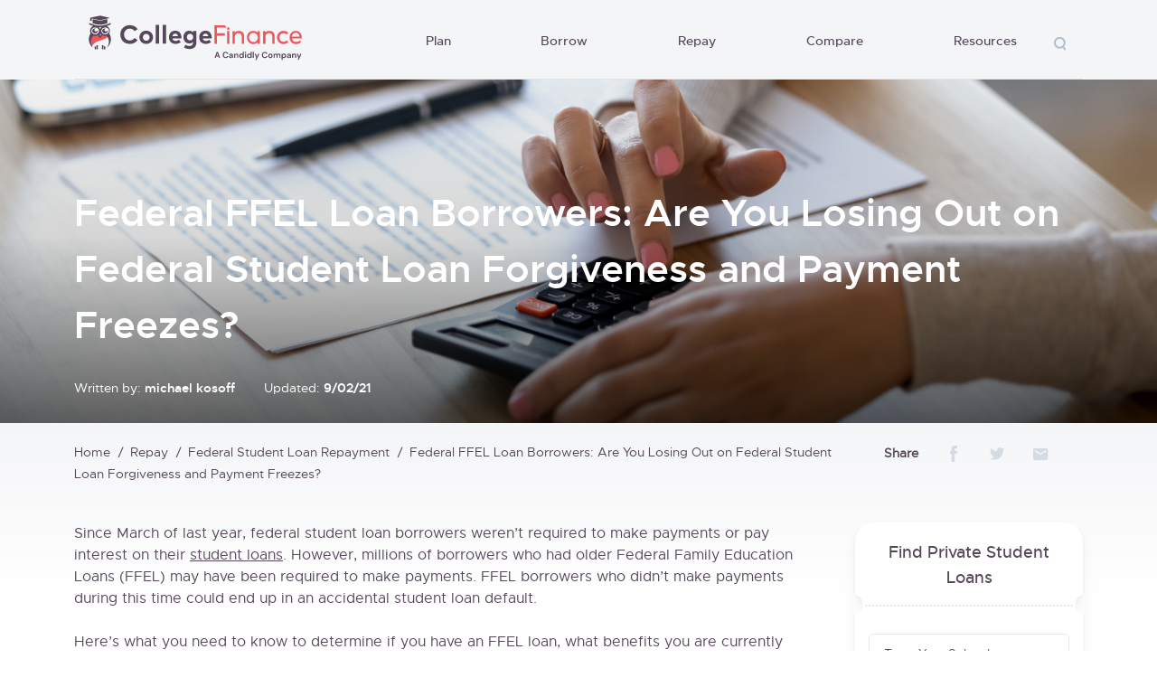

--- FILE ---
content_type: text/html; charset=UTF-8
request_url: https://collegefinance.com/federal-student-loan-repayment/ffel-borrower-payment-freeze-forgiveness
body_size: 89561
content:
<html lang="en-US">

<head>
    <meta charset="UTF-8">
    <meta name="viewport" content="user-scalable=no, width=device-width, initial-scale=1.0" />
    <meta name="apple-mobile-web-app-capable" content="yes" />
    <meta http-equiv="X-UA-Compatible" content="IE=edge">
    <meta name="fo-verify" content="1b1d6207-36fe-4b26-ab27-a1bd44ce510a">
    <link rel="icon" href="https://collegefinance.com/wp-content/themes/colf/favicon.ico" sizes="32x32" />
    <title>Federal FFEL Loan Borrowers: Are You Losing Out on Federal Student Loan Forgiveness and Payment Freezes?</title>
    <link rel="preload"
        href="https://collegefinance.com/wp-content/themes/colf/assets/build/fonts/metropolis-regular-webfont.woff2"
        as="font" type="font/woff2" crossorigin>
    <link rel="preload"
        href="https://collegefinance.com/wp-content/themes/colf/assets/build/fonts/metropolis-medium-webfont.woff2"
        as="font" type="font/woff2" crossorigin>
    <link rel="preload"
        href="https://collegefinance.com/wp-content/themes/colf/assets/build/fonts/metropolis-semibold-webfont.woff2"
        as="font" type="font/woff2" crossorigin>
    <link rel="preload"
        href="https://collegefinance.com/wp-content/themes/colf/assets/build/fonts/metropolis-bold-webfont.woff2"
        as="font" type="font/woff2" crossorigin>
    <meta name='robots' content='index, follow, max-image-preview:large, max-snippet:-1, max-video-preview:-1' />
	<style>img:is([sizes="auto" i], [sizes^="auto," i]) { contain-intrinsic-size: 3000px 1500px }</style>
	
	<!-- This site is optimized with the Yoast SEO Premium plugin v26.2 (Yoast SEO v26.2) - https://yoast.com/wordpress/plugins/seo/ -->
	<meta name="description" content="Are you an FFEL borrower? Learn about payment freezes and student loan forgiveness in this helpful article." />
	<link rel="canonical" href="https://collegefinance.com/federal-student-loan-repayment/ffel-borrower-payment-freeze-forgiveness" />
	<meta property="og:locale" content="en_US" />
	<meta property="og:type" content="article" />
	<meta property="og:title" content="Federal FFEL Loan Borrowers: Are You Losing Out on Federal Student Loan Forgiveness and Payment Freezes?" />
	<meta property="og:description" content="Are you an FFEL borrower? Learn about payment freezes and student loan forgiveness in this helpful article." />
	<meta property="og:url" content="https://collegefinance.com/federal-student-loan-repayment/ffel-borrower-payment-freeze-forgiveness" />
	<meta property="og:site_name" content="College Finance" />
	<meta property="article:published_time" content="2021-09-02T20:24:57+00:00" />
	<meta property="article:modified_time" content="2021-10-19T20:04:16+00:00" />
	<meta property="og:image" content="https://collegefinance.com/wp-content/uploads/2021/09/shutterstock_1325841539.png" />
	<meta property="og:image:width" content="1525" />
	<meta property="og:image:height" content="612" />
	<meta property="og:image:type" content="image/png" />
	<meta name="author" content="michael kosoff" />
	<meta name="twitter:card" content="summary_large_image" />
	<meta name="twitter:label1" content="Written by" />
	<meta name="twitter:data1" content="michael kosoff" />
	<meta name="twitter:label2" content="Est. reading time" />
	<meta name="twitter:data2" content="7 minutes" />
	<script type="application/ld+json" class="yoast-schema-graph">{"@context":"https://schema.org","@graph":[{"@type":"Article","@id":"https://collegefinance.com/federal-student-loan-repayment/ffel-borrower-payment-freeze-forgiveness#article","isPartOf":{"@id":"https://collegefinance.com/federal-student-loan-repayment/ffel-borrower-payment-freeze-forgiveness"},"author":{"name":"michael kosoff","@id":"https://collegefinance.com/#/schema/person/2d62969527213c2f99f7020c28b7b2e1"},"headline":"Federal FFEL Loan Borrowers: Are You Losing Out on Federal Student Loan Forgiveness and Payment Freezes?","datePublished":"2021-09-02T20:24:57+00:00","dateModified":"2021-10-19T20:04:16+00:00","mainEntityOfPage":{"@id":"https://collegefinance.com/federal-student-loan-repayment/ffel-borrower-payment-freeze-forgiveness"},"wordCount":1387,"commentCount":0,"publisher":{"@id":"https://collegefinance.com/#organization"},"image":{"@id":"https://collegefinance.com/federal-student-loan-repayment/ffel-borrower-payment-freeze-forgiveness#primaryimage"},"thumbnailUrl":"https://collegefinance.com/wp-content/uploads/2021/09/shutterstock_1325841539.png","keywords":["college","Federal Student Loan","ffel loans","Student Loans","tuition"],"articleSection":["Federal Student Loan Repayment"],"inLanguage":"en-US","potentialAction":[{"@type":"CommentAction","name":"Comment","target":["https://collegefinance.com/federal-student-loan-repayment/ffel-borrower-payment-freeze-forgiveness#respond"]}]},{"@type":"WebPage","@id":"https://collegefinance.com/federal-student-loan-repayment/ffel-borrower-payment-freeze-forgiveness","url":"https://collegefinance.com/federal-student-loan-repayment/ffel-borrower-payment-freeze-forgiveness","name":"Federal FFEL Loan Borrowers: Are You Losing Out on Federal Student Loan Forgiveness and Payment Freezes?","isPartOf":{"@id":"https://collegefinance.com/#website"},"primaryImageOfPage":{"@id":"https://collegefinance.com/federal-student-loan-repayment/ffel-borrower-payment-freeze-forgiveness#primaryimage"},"image":{"@id":"https://collegefinance.com/federal-student-loan-repayment/ffel-borrower-payment-freeze-forgiveness#primaryimage"},"thumbnailUrl":"https://collegefinance.com/wp-content/uploads/2021/09/shutterstock_1325841539.png","datePublished":"2021-09-02T20:24:57+00:00","dateModified":"2021-10-19T20:04:16+00:00","description":"Are you an FFEL borrower? Learn about payment freezes and student loan forgiveness in this helpful article.","breadcrumb":{"@id":"https://collegefinance.com/federal-student-loan-repayment/ffel-borrower-payment-freeze-forgiveness#breadcrumb"},"inLanguage":"en-US","potentialAction":[{"@type":"ReadAction","target":["https://collegefinance.com/federal-student-loan-repayment/ffel-borrower-payment-freeze-forgiveness"]}]},{"@type":"ImageObject","inLanguage":"en-US","@id":"https://collegefinance.com/federal-student-loan-repayment/ffel-borrower-payment-freeze-forgiveness#primaryimage","url":"https://collegefinance.com/wp-content/uploads/2021/09/shutterstock_1325841539.png","contentUrl":"https://collegefinance.com/wp-content/uploads/2021/09/shutterstock_1325841539.png","width":1525,"height":612,"caption":"ffel student loan"},{"@type":"BreadcrumbList","@id":"https://collegefinance.com/federal-student-loan-repayment/ffel-borrower-payment-freeze-forgiveness#breadcrumb","itemListElement":[{"@type":"ListItem","position":1,"name":"Home","item":"https://collegefinance.com/"},{"@type":"ListItem","position":2,"name":"Federal FFEL Loan Borrowers: Are You Losing Out on Federal Student Loan Forgiveness and Payment Freezes?"}]},{"@type":"WebSite","@id":"https://collegefinance.com/#website","url":"https://collegefinance.com/","name":"College Finance","description":"College Finance","publisher":{"@id":"https://collegefinance.com/#organization"},"potentialAction":[{"@type":"SearchAction","target":{"@type":"EntryPoint","urlTemplate":"https://collegefinance.com/?s={search_term_string}"},"query-input":{"@type":"PropertyValueSpecification","valueRequired":true,"valueName":"search_term_string"}}],"inLanguage":"en-US"},{"@type":"Organization","@id":"https://collegefinance.com/#organization","name":"College Finance","url":"https://collegefinance.com/","logo":{"@type":"ImageObject","inLanguage":"en-US","@id":"https://collegefinance.com/#/schema/logo/image/","url":"https://collegefinance.com/wp-content/uploads/2025/10/CollegeFinance-Candidly-Logo-FINAL-02-4.png","contentUrl":"https://collegefinance.com/wp-content/uploads/2025/10/CollegeFinance-Candidly-Logo-FINAL-02-4.png","width":4951,"height":1496,"caption":"College Finance"},"image":{"@id":"https://collegefinance.com/#/schema/logo/image/"}},{"@type":"Person","@id":"https://collegefinance.com/#/schema/person/2d62969527213c2f99f7020c28b7b2e1","name":"michael kosoff","image":{"@type":"ImageObject","inLanguage":"en-US","@id":"https://collegefinance.com/#/schema/person/image/","url":"https://secure.gravatar.com/avatar/ae64fc32a6b33088f0943b291602d46c54ca63b242e03b03734a99b7718d1fab?s=96&d=mm&r=g","contentUrl":"https://secure.gravatar.com/avatar/ae64fc32a6b33088f0943b291602d46c54ca63b242e03b03734a99b7718d1fab?s=96&d=mm&r=g","caption":"michael kosoff"},"url":"https://collegefinance.com/author/michael"}]}</script>
	<!-- / Yoast SEO Premium plugin. -->


<link rel='dns-prefetch' href='//collegefinance.com' />
<link rel='dns-prefetch' href='//ajax.googleapis.com' />
<link rel='dns-prefetch' href='//cdn.jsdelivr.net' />
<script type="text/javascript">
/* <![CDATA[ */
window._wpemojiSettings = {"baseUrl":"https:\/\/s.w.org\/images\/core\/emoji\/16.0.1\/72x72\/","ext":".png","svgUrl":"https:\/\/s.w.org\/images\/core\/emoji\/16.0.1\/svg\/","svgExt":".svg","source":{"concatemoji":"https:\/\/collegefinance.com\/wp-includes\/js\/wp-emoji-release.min.js?ver=6.8.3"}};
/*! This file is auto-generated */
!function(s,n){var o,i,e;function c(e){try{var t={supportTests:e,timestamp:(new Date).valueOf()};sessionStorage.setItem(o,JSON.stringify(t))}catch(e){}}function p(e,t,n){e.clearRect(0,0,e.canvas.width,e.canvas.height),e.fillText(t,0,0);var t=new Uint32Array(e.getImageData(0,0,e.canvas.width,e.canvas.height).data),a=(e.clearRect(0,0,e.canvas.width,e.canvas.height),e.fillText(n,0,0),new Uint32Array(e.getImageData(0,0,e.canvas.width,e.canvas.height).data));return t.every(function(e,t){return e===a[t]})}function u(e,t){e.clearRect(0,0,e.canvas.width,e.canvas.height),e.fillText(t,0,0);for(var n=e.getImageData(16,16,1,1),a=0;a<n.data.length;a++)if(0!==n.data[a])return!1;return!0}function f(e,t,n,a){switch(t){case"flag":return n(e,"\ud83c\udff3\ufe0f\u200d\u26a7\ufe0f","\ud83c\udff3\ufe0f\u200b\u26a7\ufe0f")?!1:!n(e,"\ud83c\udde8\ud83c\uddf6","\ud83c\udde8\u200b\ud83c\uddf6")&&!n(e,"\ud83c\udff4\udb40\udc67\udb40\udc62\udb40\udc65\udb40\udc6e\udb40\udc67\udb40\udc7f","\ud83c\udff4\u200b\udb40\udc67\u200b\udb40\udc62\u200b\udb40\udc65\u200b\udb40\udc6e\u200b\udb40\udc67\u200b\udb40\udc7f");case"emoji":return!a(e,"\ud83e\udedf")}return!1}function g(e,t,n,a){var r="undefined"!=typeof WorkerGlobalScope&&self instanceof WorkerGlobalScope?new OffscreenCanvas(300,150):s.createElement("canvas"),o=r.getContext("2d",{willReadFrequently:!0}),i=(o.textBaseline="top",o.font="600 32px Arial",{});return e.forEach(function(e){i[e]=t(o,e,n,a)}),i}function t(e){var t=s.createElement("script");t.src=e,t.defer=!0,s.head.appendChild(t)}"undefined"!=typeof Promise&&(o="wpEmojiSettingsSupports",i=["flag","emoji"],n.supports={everything:!0,everythingExceptFlag:!0},e=new Promise(function(e){s.addEventListener("DOMContentLoaded",e,{once:!0})}),new Promise(function(t){var n=function(){try{var e=JSON.parse(sessionStorage.getItem(o));if("object"==typeof e&&"number"==typeof e.timestamp&&(new Date).valueOf()<e.timestamp+604800&&"object"==typeof e.supportTests)return e.supportTests}catch(e){}return null}();if(!n){if("undefined"!=typeof Worker&&"undefined"!=typeof OffscreenCanvas&&"undefined"!=typeof URL&&URL.createObjectURL&&"undefined"!=typeof Blob)try{var e="postMessage("+g.toString()+"("+[JSON.stringify(i),f.toString(),p.toString(),u.toString()].join(",")+"));",a=new Blob([e],{type:"text/javascript"}),r=new Worker(URL.createObjectURL(a),{name:"wpTestEmojiSupports"});return void(r.onmessage=function(e){c(n=e.data),r.terminate(),t(n)})}catch(e){}c(n=g(i,f,p,u))}t(n)}).then(function(e){for(var t in e)n.supports[t]=e[t],n.supports.everything=n.supports.everything&&n.supports[t],"flag"!==t&&(n.supports.everythingExceptFlag=n.supports.everythingExceptFlag&&n.supports[t]);n.supports.everythingExceptFlag=n.supports.everythingExceptFlag&&!n.supports.flag,n.DOMReady=!1,n.readyCallback=function(){n.DOMReady=!0}}).then(function(){return e}).then(function(){var e;n.supports.everything||(n.readyCallback(),(e=n.source||{}).concatemoji?t(e.concatemoji):e.wpemoji&&e.twemoji&&(t(e.twemoji),t(e.wpemoji)))}))}((window,document),window._wpemojiSettings);
/* ]]> */
</script>
<style id='wp-emoji-styles-inline-css' type='text/css'>

	img.wp-smiley, img.emoji {
		display: inline !important;
		border: none !important;
		box-shadow: none !important;
		height: 1em !important;
		width: 1em !important;
		margin: 0 0.07em !important;
		vertical-align: -0.1em !important;
		background: none !important;
		padding: 0 !important;
	}
</style>
<link rel='stylesheet' id='wp-block-library-css' href='https://collegefinance.com/wp-includes/css/dist/block-library/style.min.css?ver=6.8.3' type='text/css' media='all' />
<style id='classic-theme-styles-inline-css' type='text/css'>
/*! This file is auto-generated */
.wp-block-button__link{color:#fff;background-color:#32373c;border-radius:9999px;box-shadow:none;text-decoration:none;padding:calc(.667em + 2px) calc(1.333em + 2px);font-size:1.125em}.wp-block-file__button{background:#32373c;color:#fff;text-decoration:none}
</style>
<link rel='stylesheet' id='activecampaign-form-block-css' href='https://collegefinance.com/wp-content/plugins/activecampaign-subscription-forms/activecampaign-form-block/build/style-index.css?ver=1768415828' type='text/css' media='all' />
<style id='global-styles-inline-css' type='text/css'>
:root{--wp--preset--aspect-ratio--square: 1;--wp--preset--aspect-ratio--4-3: 4/3;--wp--preset--aspect-ratio--3-4: 3/4;--wp--preset--aspect-ratio--3-2: 3/2;--wp--preset--aspect-ratio--2-3: 2/3;--wp--preset--aspect-ratio--16-9: 16/9;--wp--preset--aspect-ratio--9-16: 9/16;--wp--preset--color--black: #000000;--wp--preset--color--cyan-bluish-gray: #abb8c3;--wp--preset--color--white: #ffffff;--wp--preset--color--pale-pink: #f78da7;--wp--preset--color--vivid-red: #cf2e2e;--wp--preset--color--luminous-vivid-orange: #ff6900;--wp--preset--color--luminous-vivid-amber: #fcb900;--wp--preset--color--light-green-cyan: #7bdcb5;--wp--preset--color--vivid-green-cyan: #00d084;--wp--preset--color--pale-cyan-blue: #8ed1fc;--wp--preset--color--vivid-cyan-blue: #0693e3;--wp--preset--color--vivid-purple: #9b51e0;--wp--preset--gradient--vivid-cyan-blue-to-vivid-purple: linear-gradient(135deg,rgba(6,147,227,1) 0%,rgb(155,81,224) 100%);--wp--preset--gradient--light-green-cyan-to-vivid-green-cyan: linear-gradient(135deg,rgb(122,220,180) 0%,rgb(0,208,130) 100%);--wp--preset--gradient--luminous-vivid-amber-to-luminous-vivid-orange: linear-gradient(135deg,rgba(252,185,0,1) 0%,rgba(255,105,0,1) 100%);--wp--preset--gradient--luminous-vivid-orange-to-vivid-red: linear-gradient(135deg,rgba(255,105,0,1) 0%,rgb(207,46,46) 100%);--wp--preset--gradient--very-light-gray-to-cyan-bluish-gray: linear-gradient(135deg,rgb(238,238,238) 0%,rgb(169,184,195) 100%);--wp--preset--gradient--cool-to-warm-spectrum: linear-gradient(135deg,rgb(74,234,220) 0%,rgb(151,120,209) 20%,rgb(207,42,186) 40%,rgb(238,44,130) 60%,rgb(251,105,98) 80%,rgb(254,248,76) 100%);--wp--preset--gradient--blush-light-purple: linear-gradient(135deg,rgb(255,206,236) 0%,rgb(152,150,240) 100%);--wp--preset--gradient--blush-bordeaux: linear-gradient(135deg,rgb(254,205,165) 0%,rgb(254,45,45) 50%,rgb(107,0,62) 100%);--wp--preset--gradient--luminous-dusk: linear-gradient(135deg,rgb(255,203,112) 0%,rgb(199,81,192) 50%,rgb(65,88,208) 100%);--wp--preset--gradient--pale-ocean: linear-gradient(135deg,rgb(255,245,203) 0%,rgb(182,227,212) 50%,rgb(51,167,181) 100%);--wp--preset--gradient--electric-grass: linear-gradient(135deg,rgb(202,248,128) 0%,rgb(113,206,126) 100%);--wp--preset--gradient--midnight: linear-gradient(135deg,rgb(2,3,129) 0%,rgb(40,116,252) 100%);--wp--preset--font-size--small: 13px;--wp--preset--font-size--medium: 20px;--wp--preset--font-size--large: 36px;--wp--preset--font-size--x-large: 42px;--wp--preset--spacing--20: 0.44rem;--wp--preset--spacing--30: 0.67rem;--wp--preset--spacing--40: 1rem;--wp--preset--spacing--50: 1.5rem;--wp--preset--spacing--60: 2.25rem;--wp--preset--spacing--70: 3.38rem;--wp--preset--spacing--80: 5.06rem;--wp--preset--shadow--natural: 6px 6px 9px rgba(0, 0, 0, 0.2);--wp--preset--shadow--deep: 12px 12px 50px rgba(0, 0, 0, 0.4);--wp--preset--shadow--sharp: 6px 6px 0px rgba(0, 0, 0, 0.2);--wp--preset--shadow--outlined: 6px 6px 0px -3px rgba(255, 255, 255, 1), 6px 6px rgba(0, 0, 0, 1);--wp--preset--shadow--crisp: 6px 6px 0px rgba(0, 0, 0, 1);}:where(.is-layout-flex){gap: 0.5em;}:where(.is-layout-grid){gap: 0.5em;}body .is-layout-flex{display: flex;}.is-layout-flex{flex-wrap: wrap;align-items: center;}.is-layout-flex > :is(*, div){margin: 0;}body .is-layout-grid{display: grid;}.is-layout-grid > :is(*, div){margin: 0;}:where(.wp-block-columns.is-layout-flex){gap: 2em;}:where(.wp-block-columns.is-layout-grid){gap: 2em;}:where(.wp-block-post-template.is-layout-flex){gap: 1.25em;}:where(.wp-block-post-template.is-layout-grid){gap: 1.25em;}.has-black-color{color: var(--wp--preset--color--black) !important;}.has-cyan-bluish-gray-color{color: var(--wp--preset--color--cyan-bluish-gray) !important;}.has-white-color{color: var(--wp--preset--color--white) !important;}.has-pale-pink-color{color: var(--wp--preset--color--pale-pink) !important;}.has-vivid-red-color{color: var(--wp--preset--color--vivid-red) !important;}.has-luminous-vivid-orange-color{color: var(--wp--preset--color--luminous-vivid-orange) !important;}.has-luminous-vivid-amber-color{color: var(--wp--preset--color--luminous-vivid-amber) !important;}.has-light-green-cyan-color{color: var(--wp--preset--color--light-green-cyan) !important;}.has-vivid-green-cyan-color{color: var(--wp--preset--color--vivid-green-cyan) !important;}.has-pale-cyan-blue-color{color: var(--wp--preset--color--pale-cyan-blue) !important;}.has-vivid-cyan-blue-color{color: var(--wp--preset--color--vivid-cyan-blue) !important;}.has-vivid-purple-color{color: var(--wp--preset--color--vivid-purple) !important;}.has-black-background-color{background-color: var(--wp--preset--color--black) !important;}.has-cyan-bluish-gray-background-color{background-color: var(--wp--preset--color--cyan-bluish-gray) !important;}.has-white-background-color{background-color: var(--wp--preset--color--white) !important;}.has-pale-pink-background-color{background-color: var(--wp--preset--color--pale-pink) !important;}.has-vivid-red-background-color{background-color: var(--wp--preset--color--vivid-red) !important;}.has-luminous-vivid-orange-background-color{background-color: var(--wp--preset--color--luminous-vivid-orange) !important;}.has-luminous-vivid-amber-background-color{background-color: var(--wp--preset--color--luminous-vivid-amber) !important;}.has-light-green-cyan-background-color{background-color: var(--wp--preset--color--light-green-cyan) !important;}.has-vivid-green-cyan-background-color{background-color: var(--wp--preset--color--vivid-green-cyan) !important;}.has-pale-cyan-blue-background-color{background-color: var(--wp--preset--color--pale-cyan-blue) !important;}.has-vivid-cyan-blue-background-color{background-color: var(--wp--preset--color--vivid-cyan-blue) !important;}.has-vivid-purple-background-color{background-color: var(--wp--preset--color--vivid-purple) !important;}.has-black-border-color{border-color: var(--wp--preset--color--black) !important;}.has-cyan-bluish-gray-border-color{border-color: var(--wp--preset--color--cyan-bluish-gray) !important;}.has-white-border-color{border-color: var(--wp--preset--color--white) !important;}.has-pale-pink-border-color{border-color: var(--wp--preset--color--pale-pink) !important;}.has-vivid-red-border-color{border-color: var(--wp--preset--color--vivid-red) !important;}.has-luminous-vivid-orange-border-color{border-color: var(--wp--preset--color--luminous-vivid-orange) !important;}.has-luminous-vivid-amber-border-color{border-color: var(--wp--preset--color--luminous-vivid-amber) !important;}.has-light-green-cyan-border-color{border-color: var(--wp--preset--color--light-green-cyan) !important;}.has-vivid-green-cyan-border-color{border-color: var(--wp--preset--color--vivid-green-cyan) !important;}.has-pale-cyan-blue-border-color{border-color: var(--wp--preset--color--pale-cyan-blue) !important;}.has-vivid-cyan-blue-border-color{border-color: var(--wp--preset--color--vivid-cyan-blue) !important;}.has-vivid-purple-border-color{border-color: var(--wp--preset--color--vivid-purple) !important;}.has-vivid-cyan-blue-to-vivid-purple-gradient-background{background: var(--wp--preset--gradient--vivid-cyan-blue-to-vivid-purple) !important;}.has-light-green-cyan-to-vivid-green-cyan-gradient-background{background: var(--wp--preset--gradient--light-green-cyan-to-vivid-green-cyan) !important;}.has-luminous-vivid-amber-to-luminous-vivid-orange-gradient-background{background: var(--wp--preset--gradient--luminous-vivid-amber-to-luminous-vivid-orange) !important;}.has-luminous-vivid-orange-to-vivid-red-gradient-background{background: var(--wp--preset--gradient--luminous-vivid-orange-to-vivid-red) !important;}.has-very-light-gray-to-cyan-bluish-gray-gradient-background{background: var(--wp--preset--gradient--very-light-gray-to-cyan-bluish-gray) !important;}.has-cool-to-warm-spectrum-gradient-background{background: var(--wp--preset--gradient--cool-to-warm-spectrum) !important;}.has-blush-light-purple-gradient-background{background: var(--wp--preset--gradient--blush-light-purple) !important;}.has-blush-bordeaux-gradient-background{background: var(--wp--preset--gradient--blush-bordeaux) !important;}.has-luminous-dusk-gradient-background{background: var(--wp--preset--gradient--luminous-dusk) !important;}.has-pale-ocean-gradient-background{background: var(--wp--preset--gradient--pale-ocean) !important;}.has-electric-grass-gradient-background{background: var(--wp--preset--gradient--electric-grass) !important;}.has-midnight-gradient-background{background: var(--wp--preset--gradient--midnight) !important;}.has-small-font-size{font-size: var(--wp--preset--font-size--small) !important;}.has-medium-font-size{font-size: var(--wp--preset--font-size--medium) !important;}.has-large-font-size{font-size: var(--wp--preset--font-size--large) !important;}.has-x-large-font-size{font-size: var(--wp--preset--font-size--x-large) !important;}
:where(.wp-block-post-template.is-layout-flex){gap: 1.25em;}:where(.wp-block-post-template.is-layout-grid){gap: 1.25em;}
:where(.wp-block-columns.is-layout-flex){gap: 2em;}:where(.wp-block-columns.is-layout-grid){gap: 2em;}
:root :where(.wp-block-pullquote){font-size: 1.5em;line-height: 1.6;}
</style>
<link rel='stylesheet' id='hailey-plugin-style-css' href='https://collegefinance.com/wp-content/plugins/hailey-plugin/assets/css/hailey-plugin.css?ver=115776' type='text/css' media='all' />
<link rel='stylesheet' id='basis-style-css' href='https://collegefinance.com/wp-content/themes/colf/style.css?ver=1768415828' type='text/css' media='all' />
<link rel='stylesheet' id='main-styles-lib-css' href='https://collegefinance.com/wp-content/themes/colf/assets/build/css/lib.css?ver=1768415956' type='text/css' media='all' />
<link rel='stylesheet' id='main-styles-app-css' href='https://collegefinance.com/wp-content/themes/colf/assets/build/css/app.css?ver=1768415828' type='text/css' media='all' />
<link rel="https://api.w.org/" href="https://collegefinance.com/wp-json/" /><link rel="alternate" title="JSON" type="application/json" href="https://collegefinance.com/wp-json/wp/v2/posts/78901" /><link rel="EditURI" type="application/rsd+xml" title="RSD" href="https://collegefinance.com/xmlrpc.php?rsd" />
<meta name="generator" content="WordPress 6.8.3" />
<link rel='shortlink' href='https://collegefinance.com/?p=78901' />
<link rel="alternate" title="oEmbed (JSON)" type="application/json+oembed" href="https://collegefinance.com/wp-json/oembed/1.0/embed?url=https%3A%2F%2Fcollegefinance.com%2Ffederal-student-loan-repayment%2Fffel-borrower-payment-freeze-forgiveness" />
<link rel="alternate" title="oEmbed (XML)" type="text/xml+oembed" href="https://collegefinance.com/wp-json/oembed/1.0/embed?url=https%3A%2F%2Fcollegefinance.com%2Ffederal-student-loan-repayment%2Fffel-borrower-payment-freeze-forgiveness&#038;format=xml" />
		<script>
			document.documentElement.className = document.documentElement.className.replace( 'no-js', 'js' );
		</script>
				<style>
			.no-js img.lazyload { display: none; }
			figure.wp-block-image img.lazyloading { min-width: 150px; }
							.lazyload, .lazyloading { opacity: 0; }
				.lazyloaded {
					opacity: 1;
					transition: opacity 400ms;
					transition-delay: 0ms;
				}
					</style>
		<link rel="icon" href="https://collegefinance.com/wp-content/uploads/2022/11/cropped-owl-red-3-32x32.png" sizes="32x32" />
<link rel="icon" href="https://collegefinance.com/wp-content/uploads/2022/11/cropped-owl-red-3-192x192.png" sizes="192x192" />
<link rel="apple-touch-icon" href="https://collegefinance.com/wp-content/uploads/2022/11/cropped-owl-red-3-180x180.png" />
<meta name="msapplication-TileImage" content="https://collegefinance.com/wp-content/uploads/2022/11/cropped-owl-red-3-270x270.png" />
		<style type="text/css" id="wp-custom-css">
			.logo-loan-list li {
	margin-right: 50px;
}
.finance-options-list .holder {
	height: auto;
}
.section-feature-articles .block-feature-articles {
	height: auto;
}
#loaner-article .loaner-section__providers #best-loan-providers__table-body tr.table__row td p a:link {
	margin-top: 0;
	font-weight: 600;
}

@media (min-width: 768px) {
    .footer .logo-footer {
        height: 45px;
        margin-bottom: 20px;
    }
}		</style>
		                    <!-- Global site tag (gtag.js) - Google Analytics -->
        <script async src="https://www.googletagmanager.com/gtag/js?id=UA-142408392-1"></script>
        <script>
            window.dataLayer = window.dataLayer || [];

            function gtag() {
                dataLayer.push(arguments);
            }

            gtag('js', new Date());

            gtag('config', 'UA-142408392-1');
        </script>
            <!-- Clarity tracking code for https://collegefinance.com/ -->
    <script>
        (function (c, l, a, r, i, t, y) {
            c[a] = c[a] || function () { (c[a].q = c[a].q || []).push(arguments) };
            t = l.createElement(r); t.async = 1; t.src = "https://www.clarity.ms/tag/" + i + "?ref=bwt";
            y = l.getElementsByTagName(r)[0]; y.parentNode.insertBefore(t, y);
        })(window, document, "clarity", "script", "7adxgomtp1");
    </script>
    </head>
<body class="wp-singular post-template-default single single-post postid-78901 single-format-standard wp-theme-colf">
                <header class="header">
                        <div class="container ">
                <nav
                    class="navbar navbar-expand-lg navbar-light ">
                    <div class="align-items-center d-flex">
                                                    <button class="navbar-toggler" type="button" data-bs-toggle="collapse"
                                data-bs-target="#navbarSupportedContent" aria-controls="navbarSupportedContent"
                                aria-expanded="false" aria-label="Toggle navigation">
                                <span class="navbar-toggler-icon"></span>
                            </button>
                                                                            <a class="navbar-brand" href="https://collegefinance.com" target="_blank">
                                CollegeFinance                            </a>
                                            </div>
                                            <a href="#" class="icon icon-search icon-search-mobile js-search"></a>
                        <div class="collapse navbar-collapse justify-content-end" id="navbarSupportedContent">
                            <ul id="menu-colf-header" class="navbar-nav accordion-mobile"><li id="menu-item-62089" class="menu-item menu-item-type-taxonomy menu-item-object-category menu-item-62089"><a href="https://collegefinance.com/plan" class ="nav-link">Plan</a><span class="icon-drop"></span><div class="drop-down"><div class="container"><ul class="drop-down-list"><li><a href="https://collegefinance.com/college-admissions">College Admissions<span class="icon icon-top"></span></a><div class="drop-down-inner"><div class="col-left"><ul class="inner-list"><li><a href="https://collegefinance.com/college-admissions/community-college-to-4-year-transfer-complete-pathway-guide">Community College to 4-Year Transfer: Complete Pathway Guide</a></li><li><a href="https://collegefinance.com/college-admissions/early-decision-vs-regular-decision-strategic-application-planning">Early Decision vs. Regular Decision: Strategic Application Planning</a></li><li><a href="https://collegefinance.com/college-admissions/how-to-choose-the-right-college-academic-financial-and-lifestyle-factors">How to Choose the Right College: Academic Financial and Lifestyle Factors</a></li><li><a href="https://collegefinance.com/college-admissions/college-credit-transfer-guide-high-school-credits-community-college">College Credit Transfer Guide (High School Credits Community College)</a></li><li><a href="https://collegefinance.com/college-admissions/college-visit-expenses-dont-overlook-these-smaller-costs">College Visit Expenses: Don’t Overlook These Smaller Costs</a></li></ul><ul class="inner-list"><li><a href="https://collegefinance.com/college-admissions">View all</a></li></ul></div><div class="col-right one-block-article"><a href="" class="inner-block"><div class="img"><span class="featured">Featured</span><img src="" alt="post"></div><div class="center-block"><h3></h3><div class="publish-info"><div class="user-name"><span class="icon icon-user"></span>michael kosoff</div><div class="date"><span class="icon icon-date"></span></div></div><p></p><span class="link-read-more">Read more</span></div></a></div></div></a></li><li><a href="https://collegefinance.com/community-college">Community College<span class="icon icon-top"></span></a><div class="drop-down-inner"><div class="col-left"><ul class="inner-list"><li><a href="https://collegefinance.com/community-college/what-you-need-to-know-to-get-into-community-college">What You Need to Know to Get Into Community College</a></li><li><a href="https://collegefinance.com/community-college/how-does-the-fafsa-work-when-attending-community-college">How Does the FAFSA Work When Attending Community College?</a></li><li><a href="https://collegefinance.com/community-college/which-states-have-a-free-community-college">Which States Have a Free Community College?</a></li><li><a href="https://collegefinance.com/community-college/jill-biden-community-college">Jill Biden’s Community College Plans for 2021</a></li><li><a href="https://collegefinance.com/community-college/transfer-from-one-community-college-to-another">How to Transfer From One Community College to Another</a></li></ul><ul class="inner-list"><li><a href="https://collegefinance.com/community-college">View all</a></li></ul></div><div class="col-right one-block-article"><a href="https://collegefinance.com/community-college/free-tuition-for-community-college" class="inner-block"><div class="img"><span class="featured">Featured</span><img  alt="post" data-src="https://collegefinance.com/wp-content/uploads/2021/06/shutterstock_1027938142-350x150.png" class="lazyload" src="[data-uri]"><noscript><img src="https://collegefinance.com/wp-content/uploads/2021/06/shutterstock_1027938142-350x150.png" alt="post"></noscript></div><div class="center-block"><h3>Can You Get Free Tuition for Community College?</h3><div class="publish-info"><div class="user-name"><span class="icon icon-user"></span>michael kosoff</div><div class="date"><span class="icon icon-date"></span>6/07/21</div></div><p>Learn what states offer tuition-free community college programs, what their programs entail and their requirements. </p><span class="link-read-more">Read more</span></div></a></div></div></a></li><li><a href="https://collegefinance.com/financial-aid">Financial Aid<span class="icon icon-top"></span></a><div class="drop-down-inner"><div class="col-left"><ul class="inner-list"><li><a href="https://collegefinance.com/financial-aid/the-ultimate-masters-program-fafsa-guide-how-to-file-and-apply">The Ultimate Master&#8217;s Program FAFSA Guide (How to File and Apply)</a></li><li><a href="https://collegefinance.com/financial-aid/how-do-i-qualify-for-need-based-financial-aid">How Do I Qualify for Need-Based Financial Aid?</a></li><li><a href="https://collegefinance.com/financial-aid/guide-to-need-and-merit-based-financial-aid">Guide to Need- and Merit-Based Financial Aid</a></li><li><a href="https://collegefinance.com/financial-aid/how-to-approach-and-answer-the-fafsa-with-a-divorced-parent">How to Approach and Answer the FAFSA With a Divorced Parent</a></li><li><a href="https://collegefinance.com/financial-aid/work-study-programs-everything-you-need-to-know">Work-Study Programs: Everything You Need to Know</a></li></ul><ul class="inner-list"><li><a href="https://collegefinance.com/financial-aid">View all</a></li></ul></div><div class="col-right one-block-article"><a href="https://collegefinance.com/financial-aid/a-guide-to-negotiating-your-financial-aid-award" class="inner-block"><div class="img"><span class="featured">Featured</span><img  alt="post" data-src="https://collegefinance.com/wp-content/uploads/2020/06/Guide-to-negotiating-your-financial-aid-award-header-scaled-e1592925998439-350x150.jpg" class="lazyload" src="[data-uri]"><noscript><img src="https://collegefinance.com/wp-content/uploads/2020/06/Guide-to-negotiating-your-financial-aid-award-header-scaled-e1592925998439-350x150.jpg" alt="post"></noscript></div><div class="center-block"><h3>A Guide to Negotiating Your Financial Aid Award</h3><div class="publish-info"><div class="user-name"><span class="icon icon-user"></span>michael kosoff</div><div class="date"><span class="icon icon-date"></span>6/23/20</div></div><p></p><span class="link-read-more">Read more</span></div></a></div></div></a></li><li><a href="https://collegefinance.com/saving-for-college">Saving for College<span class="icon icon-top"></span></a><div class="drop-down-inner"><div class="col-left"><ul class="inner-list"><li><a href="https://collegefinance.com/saving-for-college/what-you-need-to-know-about-personal-finance-for-college-students">What You Need to Know About Personal Finance for College Students</a></li><li><a href="https://collegefinance.com/saving-for-college/top-6-education-savings-accounts-for-college">Top 6 Education Savings Accounts for College</a></li><li><a href="https://collegefinance.com/saving-for-college/how-much-should-you-save-for-your-childs-college-education">How Much Should You Save for Your Child&#8217;s College Education?</a></li><li><a href="https://collegefinance.com/saving-for-college/how-do-529-college-savings-plans-work">How Do 529 College Savings Plans Work?</a></li><li><a href="https://collegefinance.com/saving-for-college/what-are-the-best-college-savings-plans-available">What Are the Best College Savings Plans Available?</a></li></ul><ul class="inner-list"><li><a href="https://collegefinance.com/saving-for-college">View all</a></li></ul></div><div class="col-right one-block-article"><a href="https://collegefinance.com/saving-for-college/paying-for-college-without-loans-or-financial-aid-a-guide" class="inner-block"><div class="img"><span class="featured">Featured</span><img  alt="post" data-src="https://collegefinance.com/wp-content/uploads/2020/02/Paying-without-loans-or-aid-header-scaled-e1582738330635-350x150.jpg" class="lazyload" src="[data-uri]"><noscript><img src="https://collegefinance.com/wp-content/uploads/2020/02/Paying-without-loans-or-aid-header-scaled-e1582738330635-350x150.jpg" alt="post"></noscript></div><div class="center-block"><h3>Paying for College Without Loans or Financial Aid: A Guide</h3><div class="publish-info"><div class="user-name"><span class="icon icon-user"></span>michael kosoff</div><div class="date"><span class="icon icon-date"></span>2/26/20</div></div><p></p><span class="link-read-more">Read more</span></div></a></div></div></a></li><li><a href="https://collegefinance.com/scholarships">Scholarships<span class="icon icon-top"></span></a><div class="drop-down-inner"><div class="col-left"><ul class="inner-list"><li><a href="https://collegefinance.com/scholarships/where-to-find-the-best-scholarships-for-college-freshmen">Where to Find the Best Scholarships for College Freshmen</a></li><li><a href="https://collegefinance.com/scholarships/scholarships-for-first-generation-college-students">Scholarships for First-Generation College Students</a></li><li><a href="https://collegefinance.com/scholarships/stem-scholarships-complete-directory">STEM Scholarships: Complete Directory</a></li><li><a href="https://collegefinance.com/scholarships/athletic-scholarships-ncaa-naia-and-njcaa-guide">Athletic Scholarships: NCAA NAIA and NJCAA Guide</a></li><li><a href="https://collegefinance.com/scholarships/how-to-apply-for-college-scholarships">How to Apply for College Scholarships</a></li></ul><ul class="inner-list"><li><a href="https://collegefinance.com/scholarships">View all</a></li></ul></div><div class="col-right one-block-article"><a href="https://collegefinance.com/scholarships/how-to-find-scholarships-with-an-essay-portion-current-list" class="inner-block"><div class="img"><span class="featured">Featured</span><img  alt="post" data-src="https://collegefinance.com/wp-content/uploads/2020/03/Scholarships-with-essay-header-scaled-e1585246036177-350x150.jpg" class="lazyload" src="[data-uri]"><noscript><img src="https://collegefinance.com/wp-content/uploads/2020/03/Scholarships-with-essay-header-scaled-e1585246036177-350x150.jpg" alt="post"></noscript></div><div class="center-block"><h3>How to Find Scholarships With an Essay Portion (Current List)</h3><div class="publish-info"><div class="user-name"><span class="icon icon-user"></span>michael kosoff</div><div class="date"><span class="icon icon-date"></span>3/26/20</div></div><p></p><span class="link-read-more">Read more</span></div></a></div></div></a></li></ul></div></div></li>
<li id="menu-item-62091" class="menu-item menu-item-type-taxonomy menu-item-object-category menu-item-62091"><a href="https://collegefinance.com/borrow" class ="nav-link">Borrow</a><span class="icon-drop"></span><div class="drop-down"><div class="container"><ul class="drop-down-list"><li><a href="https://collegefinance.com/private-student-loans">Private Student Loans<span class="icon icon-top"></span></a><div class="drop-down-inner"><div class="col-left"><ul class="inner-list"><li><a href="https://collegefinance.com/private-student-loans/top-8-private-student-loan-lenders-side-by-side-comparison-2">Top 8 Private Student Loan Lenders: Side-by-Side Comparison</a></li><li><a href="https://collegefinance.com/private-student-loans/lowest-interest-rate-student-loans-2025">Lowest Interest Rate Student Loans 2025</a></li><li><a href="https://collegefinance.com/private-student-loans/best-student-loans-by-state">Best Student Loans by State</a></li><li><a href="https://collegefinance.com/private-student-loans/best-international-student-loan-providers-comparison">Best International Student Loan Providers Comparison</a></li><li><a href="https://collegefinance.com/private-student-loans/best-no-fee-student-loans">Best No-Fee Student Loans</a></li></ul><ul class="inner-list"><li><a href="https://collegefinance.com/private-student-loans">View all</a></li></ul></div><div class="col-right one-block-article"><a href="https://collegefinance.com/student-loans/best-private-student-loans-of-2020-reviewed-independently-rated" class="inner-block"><div class="img"><span class="featured">Featured</span><img  alt="post" data-src="https://collegefinance.com/wp-content/uploads/2020/01/Best-private-loans-header-scaled-e1579104082892-350x150.jpg" class="lazyload" src="[data-uri]"><noscript><img src="https://collegefinance.com/wp-content/uploads/2020/01/Best-private-loans-header-scaled-e1579104082892-350x150.jpg" alt="post"></noscript></div><div class="center-block"><h3>Best Private Student Loans of 2020: Reviewed &#038; Independently Rated</h3><div class="publish-info"><div class="user-name"><span class="icon icon-user"></span>michael kosoff</div><div class="date"><span class="icon icon-date"></span>1/15/20</div></div><p></p><span class="link-read-more">Read more</span></div></a></div></div></a></li><li><a href="https://collegefinance.com/student-loan-reviews">Student Loan Reviews<span class="icon icon-top"></span></a><div class="drop-down-inner"><div class="col-left"><ul class="inner-list"><li><a href="https://collegefinance.com/student-loan-reviews/capable-private-student-loan-review">Capable Private Student Loan Review</a></li><li><a href="https://collegefinance.com/student-loan-reviews/ascent-private-student-loan-review">Ascent Private Student Loan Review</a></li><li><a href="https://collegefinance.com/student-loan-reviews/cu-student-choice-private-student-loan-review">CU Student Choice Private Student Loan Review</a></li><li><a href="https://collegefinance.com/student-loan-reviews/abe-private-student-loan-review">Abe Private Student Loan Review</a></li><li><a href="https://collegefinance.com/student-loan-reviews/earnest-private-student-loan-review">Earnest Private Student Loan Review</a></li></ul><ul class="inner-list"><li><a href="https://collegefinance.com/student-loan-reviews">View all</a></li></ul></div><div class="col-right one-block-article"><a href="https://collegefinance.com/student-loan-reviews/the-best-student-loan-providers-of-2020" class="inner-block"><div class="img"><span class="featured">Featured</span><img  alt="post" data-src="https://collegefinance.com/wp-content/uploads/2020/01/Best-private-providers-header-scaled-e1579552745451-350x150.jpg" class="lazyload" src="[data-uri]"><noscript><img src="https://collegefinance.com/wp-content/uploads/2020/01/Best-private-providers-header-scaled-e1579552745451-350x150.jpg" alt="post"></noscript></div><div class="center-block"><h3>The Best Student Loan Providers of 2020</h3><div class="publish-info"><div class="user-name"><span class="icon icon-user"></span>michael kosoff</div><div class="date"><span class="icon icon-date"></span>1/20/20</div></div><p></p><span class="link-read-more">Read more</span></div></a></div></div></a></li><li><a href="https://collegefinance.com/student-loans">Student Loans<span class="icon icon-top"></span></a><div class="drop-down-inner"><div class="col-left"><ul class="inner-list"><li><a href="https://collegefinance.com/student-loans/getting-loans-as-a-college-student-with-no-credit-a-how-to-guide">Getting Loans as a College Student With No Credit (A How-To Guide)</a></li><li><a href="https://collegefinance.com/student-loans/understanding-federal-student-loans-a-current-guide">Understanding Federal Student Loans: A Current Guide</a></li><li><a href="https://collegefinance.com/student-loans/do-private-and-federal-student-loans-impact-your-credit-score-the-same">Do Private and Federal Student Loans Impact Your Credit Score The Same?</a></li><li><a href="https://collegefinance.com/student-loans/fixed-vs-variable-student-loan-rates-why-it-matters">Fixed vs. Variable Student Loan Rates: Why It Matters</a></li><li><a href="https://collegefinance.com/student-loans/do-i-need-a-co-signer-for-a-student-loan">Do I Need a Co-Signer for a Student Loan?</a></li></ul><ul class="inner-list"><li><a href="https://collegefinance.com/student-loans">View all</a></li></ul></div><div class="col-right one-block-article"><a href="https://collegefinance.com/student-loans/student-loans-in-2020-providers-interest-rates-and-options" class="inner-block"><div class="img"><span class="featured">Featured</span><img  alt="post" data-src="https://collegefinance.com/wp-content/uploads/2020/01/Student-loans-in-2020-header-scaled-e1580251627186-350x150.jpg" class="lazyload" src="[data-uri]"><noscript><img src="https://collegefinance.com/wp-content/uploads/2020/01/Student-loans-in-2020-header-scaled-e1580251627186-350x150.jpg" alt="post"></noscript></div><div class="center-block"><h3>Student Loans in 2020: Providers, Interest Rates, and Options</h3><div class="publish-info"><div class="user-name"><span class="icon icon-user"></span>michael kosoff</div><div class="date"><span class="icon icon-date"></span>1/28/20</div></div><p></p><span class="link-read-more">Read more</span></div></a></div></div></a></li></ul></div></div></li>
<li id="menu-item-62090" class="menu-item menu-item-type-taxonomy menu-item-object-category current-post-ancestor menu-item-62090"><a href="https://collegefinance.com/repay" class ="nav-link">Repay</a><span class="icon-drop"></span><div class="drop-down"><div class="container"><ul class="drop-down-list"><li><a href="https://collegefinance.com/refinance-student-loans">Refinance Student loans<span class="icon icon-top"></span></a><div class="drop-down-inner"><div class="col-left"><ul class="inner-list"><li><a href="https://collegefinance.com/refinance-student-loans/guide-to-student-loan-refinancing-interest-rates-and-best-options-in-2020">Guide to Student Loan Refinancing: Interest Rates and Best Options in 2020</a></li></ul></div><div class="col-right one-block-article"><a href="https://collegefinance.com/refinance-student-loans/refinancing-federal-student-loans-interest-rates-and-how-to-do-it__trashed" class="inner-block"><div class="img"><span class="featured">Featured</span><img  alt="post" data-src="https://collegefinance.com/wp-content/uploads/2019/12/shutterstock_585842729-e1576857570667-350x150.jpg" class="lazyload" src="[data-uri]"><noscript><img src="https://collegefinance.com/wp-content/uploads/2019/12/shutterstock_585842729-e1576857570667-350x150.jpg" alt="post"></noscript></div><div class="center-block"><h3>Refinancing Federal Student Loans: Interest Rates and How to Do It</h3><div class="publish-info"><div class="user-name"><span class="icon icon-user"></span>michael kosoff</div><div class="date"><span class="icon icon-date"></span>12/20/19</div></div><p></p><span class="link-read-more">Read more</span></div></a></div></div></a></li><li><a href="https://collegefinance.com/student-loan-consolidation">Student Loan Consolidation<span class="icon icon-top"></span></a><div class="drop-down-inner"><div class="col-left"><ul class="inner-list"><li><a href="https://collegefinance.com/student-loan-consolidation/should-i-consolidate-my-student-loans">Should I Consolidate My Student Loans?</a></li><li><a href="https://collegefinance.com/student-loan-consolidation/guide-to-student-loan-consolidation-rates-federal-vs-private-more">Guide to Student Loan Consolidation: Rates, Federal vs. Private &#038; More</a></li><li><a href="https://collegefinance.com/student-loan-consolidation/what-kind-of-rates-will-student-loan-consolidation-get-you">What Kind of Rates Will Student Loan Consolidation Get You?</a></li><li><a href="https://collegefinance.com/student-loan-consolidation/how-does-a-student-loan-consolidation-affect-your-credit-score">How Does a Student Loan Consolidation Affect Your Credit Score?</a></li></ul></div><div class="col-right one-block-article"><a href="https://collegefinance.com/student-loan-consolidation/guide-to-student-loan-consolidation-rates-federal-vs-private-more" class="inner-block"><div class="img"><span class="featured">Featured</span><img  alt="post" data-src="https://collegefinance.com/wp-content/uploads/2020/01/Guide-to-consolidation-header-scaled-e1580250104760-350x150.jpg" class="lazyload" src="[data-uri]"><noscript><img src="https://collegefinance.com/wp-content/uploads/2020/01/Guide-to-consolidation-header-scaled-e1580250104760-350x150.jpg" alt="post"></noscript></div><div class="center-block"><h3>Guide to Student Loan Consolidation: Rates, Federal vs. Private &#038; More</h3><div class="publish-info"><div class="user-name"><span class="icon icon-user"></span>michael kosoff</div><div class="date"><span class="icon icon-date"></span>1/28/20</div></div><p></p><span class="link-read-more">Read more</span></div></a></div></div></a></li><li><a href="https://collegefinance.com/student-loan-repayment-options">Student Loan Repayment Options<span class="icon icon-top"></span></a><div class="drop-down-inner"><div class="col-left"><ul class="inner-list"><li><a href="https://collegefinance.com/student-loan-repayment-options/10-companies-that-help-pay-off-employee-student-loan-debt">10 Companies That Help Pay Off Employee Student Loan Debt</a></li><li><a href="https://collegefinance.com/student-loan-repayment-options/average-student-loan-repayment-cost-by-degree">Average Student Loan Repayment Cost (by Degree)</a></li><li><a href="https://collegefinance.com/student-loan-repayment-options/top-12-tips-for-recent-graduates-with-student-loans">Top 12 Tips for Recent Graduates With Student Loans</a></li><li><a href="https://collegefinance.com/student-loan-repayment-options/top-7-things-you-should-do-while-in-your-student-loan-grace-period">Top 7 Things You Should Do While in Your Student Loan Grace Period</a></li><li><a href="https://collegefinance.com/student-loan-repayment-options/will-my-company-repay-my-student-loans">Will My Company Repay My Student Loans?</a></li></ul><ul class="inner-list"><li><a href="https://collegefinance.com/student-loan-repayment-options">View all</a></li></ul></div><div class="col-right one-block-article"><a href="https://collegefinance.com/student-loan-repayment-options/7-creative-ways-to-pay-off-student-loans__trashed" class="inner-block"><div class="img"><span class="featured">Featured</span><img  alt="post" data-src="https://collegefinance.com/wp-content/uploads/2020/04/Creative-Ways-to-Pay-Off-Loans-Header-scaled-e1586364376665-350x150.jpg" class="lazyload" src="[data-uri]"><noscript><img src="https://collegefinance.com/wp-content/uploads/2020/04/Creative-Ways-to-Pay-Off-Loans-Header-scaled-e1586364376665-350x150.jpg" alt="post"></noscript></div><div class="center-block"><h3>7 Creative Ways to Pay Off Student Loans</h3><div class="publish-info"><div class="user-name"><span class="icon icon-user"></span>michael kosoff</div><div class="date"><span class="icon icon-date"></span>4/08/20</div></div><p></p><span class="link-read-more">Read more</span></div></a></div></div></a></li></ul></div></div></li>
<li id="menu-item-78787" class="menu-item menu-item-type-custom menu-item-object-custom menu-item-has-children menu-item-78787"><a href="#" class ="nav-link">Compare</a><span class="icon-drop"></span><div class="drop-down"><div class="container"><ul class="drop-down-list"><li><a href="/get-a-private-student-loan">Private Student Loans<span class="icon icon-top"></span></a></li></li>
<li><a href="/refinance-student-loans-now">Refinance Student Loans<span class="icon icon-top"></span></a></li></li>
<li><a href="https://collegefinance.com/credit-cards">Best Credit Cards for Students<span class="icon icon-top"></span></a></li></li>
</ul></div></div></li>
<li id="menu-item-62092" class="menu-item menu-item-type-taxonomy menu-item-object-category menu-item-62092"><a href="https://collegefinance.com/resources" class ="nav-link">Resources</a><span class="icon-drop"></span><div class="drop-down"><div class="container"><ul class="drop-down-list"><li><a href="https://collegefinance.com/blog">Blog<span class="icon icon-top"></span></a><div class="drop-down-inner"><div class="col-left"><ul class="inner-list"><li><a href="https://collegefinance.com/blog/the-pros-and-cons-of-income-based-student-loan-repayment">The Pros and Cons of Income-Based Student Loan Repayment</a></li><li><a href="https://collegefinance.com/blog/paying-off-student-loans-early-pros-cons">Paying Off Student Loans Early: Pros &amp; Cons</a></li><li><a href="https://collegefinance.com/blog/student-loans-and-taxes-the-ultimate-guide">Student Loans and Taxes: The Ultimate Guide</a></li><li><a href="https://collegefinance.com/blog/8-jobs-that-provide-loan-forgiveness-federal-or-other">8 Jobs That Provide Loan Forgiveness (Federal or Other)</a></li><li><a href="https://collegefinance.com/blog/student-loan-debt-and-retirement-planning">Student Loan Debt and Retirement Planning</a></li></ul><ul class="inner-list"><li><a href="https://collegefinance.com/blog">View all</a></li></ul></div><div class="col-right one-block-article"><a href="https://collegefinance.com/blog/the-class-of-coronavirus" class="inner-block"><div class="img"><span class="featured">Featured</span><img  alt="post" data-src="https://collegefinance.com/wp-content/uploads/2020/04/The-Class-of-Coronavirus-header-350x150.png" class="lazyload" src="[data-uri]"><noscript><img src="https://collegefinance.com/wp-content/uploads/2020/04/The-Class-of-Coronavirus-header-350x150.png" alt="post"></noscript></div><div class="center-block"><h3>The Class of Coronavirus</h3><div class="publish-info"><div class="user-name"><span class="icon icon-user"></span>Kevin Walker</div><div class="date"><span class="icon icon-date"></span>4/10/20</div></div><p></p><span class="link-read-more">Read more</span></div></a></div></div></a></li><li><a href="https://collegefinance.com/covid-19">COVID-19<span class="icon icon-top"></span></a><div class="drop-down-inner"><div class="col-left"><ul class="inner-list"><li><a href="https://collegefinance.com/covid-19/what-would-you-sacrifice-for-the-college-experience">What Would You Sacrifice for the College Experience?</a></li><li><a href="https://collegefinance.com/covid-19/can-i-skip-student-loan-payments-because-of-the-coronavirus">Can I Skip Student Loan Payments Because of the Coronavirus?</a></li><li><a href="https://collegefinance.com/covid-19/coronavirus-federal-and-private-student-loan-relief-programs">Coronavirus Federal and Private Student Loan Relief Programs</a></li><li><a href="https://collegefinance.com/covid-19/what-if-i-cant-pay-my-student-loans-because-ive-lost-my-job-due-to-coronavirus">What If I Can’t Pay My Student Loans Because I’ve Lost My Job Due to Coronavirus?</a></li><li><a href="https://collegefinance.com/covid-19/fall-2020-status-for-universities-the-ultimate-guide">Fall 2020 Status for Universities: The Ultimate Guide</a></li></ul><ul class="inner-list"><li><a href="https://collegefinance.com/covid-19">View all</a></li></ul></div><div class="col-right one-block-article"><a href="https://collegefinance.com/covid-19/coronavirus-the-cares-act-and-student-loan-interest" class="inner-block"><div class="img"><span class="featured">Featured</span><img  alt="post" data-src="https://collegefinance.com/wp-content/uploads/2020/05/shutterstock_1677473011-scaled-350x150.jpg" class="lazyload" src="[data-uri]"><noscript><img src="https://collegefinance.com/wp-content/uploads/2020/05/shutterstock_1677473011-scaled-350x150.jpg" alt="post"></noscript></div><div class="center-block"><h3>Coronavirus, the CARES Act, and Student Loan Interest</h3><div class="publish-info"><div class="user-name"><span class="icon icon-user"></span>michael kosoff</div><div class="date"><span class="icon icon-date"></span>5/05/20</div></div><p></p><span class="link-read-more">Read more</span></div></a></div></div></a></li><li><a href="https://collegefinance.com/politics">Politics<span class="icon icon-top"></span></a><div class="drop-down-inner"><div class="col-left"><ul class="inner-list"><li><a href="https://collegefinance.com/politics/thoughts-on-politics-and-financial-security-2">Thoughts on Politics and Financial Security</a></li><li><a href="https://collegefinance.com/politics/democratic-partys-2020-presidential-election-student-policy-guide">Democratic Party&#8217;s 2020 Presidential Election Student Policy Guide</a></li><li><a href="https://collegefinance.com/politics/american-voters-perceptions-of-student-loan-forgiveness">American Voters&#8217; Perceptions of Student Loan Forgiveness</a></li><li><a href="https://collegefinance.com/politics/joe-bidens-student-loan-policies-the-laypersons-guide">Joe Biden’s Student Loan Policies: The Layperson’s Guide</a></li><li><a href="https://collegefinance.com/politics/pete-buttigiegs-student-loan-policies-the-laymans-guide">Pete Buttigieg’s Student Loan Policies: The Layman’s Guide</a></li></ul><ul class="inner-list"><li><a href="https://collegefinance.com/politics">View all</a></li></ul></div><div class="col-right one-block-article"><a href="https://collegefinance.com/politics/american-voters-perceptions-of-student-loan-forgiveness" class="inner-block"><div class="img"><span class="featured">Featured</span><img  alt="post" data-src="https://collegefinance.com/wp-content/uploads/2020/02/Perceptions-of-Student-Loan-Foregiveness_header-350x150.png" class="lazyload" src="[data-uri]"><noscript><img src="https://collegefinance.com/wp-content/uploads/2020/02/Perceptions-of-Student-Loan-Foregiveness_header-350x150.png" alt="post"></noscript></div><div class="center-block"><h3>American Voters&#8217; Perceptions of Student Loan Forgiveness</h3><div class="publish-info"><div class="user-name"><span class="icon icon-user"></span>Kevin Walker</div><div class="date"><span class="icon icon-date"></span>2/11/20</div></div><p></p><span class="link-read-more">Read more</span></div></a></div></div></a></li><li><a href="https://collegefinance.com/research">Research<span class="icon icon-top"></span></a><div class="drop-down-inner"><div class="col-left"><ul class="inner-list"><li><a href="https://collegefinance.com/research/extra-money-thanks-to-the-student-loan-freeze">Extra Money, Thanks to the Student Loan Freeze</a></li><li><a href="https://collegefinance.com/research/college-student-debt-and-credit-card-usage">College Student Debt and Credit Card Usage</a></li><li><a href="https://collegefinance.com/research/15-hr-minimum-wage-college-student-perspectives">$15/hr Minimum Wage &#8211; College Student Perspectives</a></li><li><a href="https://collegefinance.com/research/studying-abroad-after-covid-19">Studying Abroad After COVID-19</a></li><li><a href="https://collegefinance.com/research/student-loan-plans-in-2021">Student Loan Plans in 2021</a></li></ul><ul class="inner-list"><li><a href="https://collegefinance.com/research">View all</a></li></ul></div></div></a></li></ul></div></div></li>
</ul>
                            <a href="#" class="icon icon-search js-search"></a>
                                                                                </div>
                                                        </nav>
            </div>
            <form action="#" class="search-block">
                <div class="container">
                    <div class="input-search">
                        <input type="text" class="form-control input-search" placeholder="Search College Finance">
                    </div>
                </div>
            </form>
        </header>
        <main role="main" class="">

	<section class="section-promo"
		style="background: url(https://collegefinance.com/wp-content/uploads/2021/09/shutterstock_1325841539.png) no-repeat center center/cover">
		<div class="container">
			<h1>Federal FFEL Loan Borrowers: Are You Losing Out on Federal Student Loan Forgiveness and Payment Freezes?</h1>
			<div class="user-content-data">
				<div class="name">Written by: 					<span>michael kosoff</span></div>
				<div class="date">Updated: 					<span>9/02/21</span>
				</div>
			</div>
		</div>
	</section>
	<section class="section-head-blog section-head-blog-article">
		<div class="container">
			<ul class="breadcrumbs">
				<li><a href="https://collegefinance.com">Home</a></li>
									<li>
						<a href="https://collegefinance.com/repay">Repay</a>
					</li>
								<li>
					<a href="https://collegefinance.com/federal-student-loan-repayment">Federal Student Loan Repayment</a>
				</li>
				<li>Federal FFEL Loan Borrowers: Are You Losing Out on Federal Student Loan Forgiveness and Payment Freezes?</li>
			</ul>
			<div class="social-list-hold">
				<span>Share</span>
				<ul class="social-list">
					<li>
						<a href="https://www.facebook.com/sharer/sharer.php?u=https://collegefinance.com/federal-student-loan-repayment/ffel-borrower-payment-freeze-forgiveness"
							class="icon icon-facebook" target="_blank"></a></li>
					<li><a href="https://twitter.com/share?url=https://collegefinance.com/federal-student-loan-repayment/ffel-borrower-payment-freeze-forgiveness"
							class="icon icon-twitter" target="_blank"></a></li>
					<li><a href="mailto:?body=https://collegefinance.com/federal-student-loan-repayment/ffel-borrower-payment-freeze-forgiveness"
							class="icon icon-mail"></a>
					</li>
				</ul>
			</div>
		</div>
	</section>
	<div class="section-blog-article main-container">
		<div class="container container-has-sticky-element">
			<div class="content">
				<div class="height-inner-content">
					<p><span style="font-weight: 400;">Since March of last year, federal student loan borrowers weren’t required to make payments or pay interest on their <a href="https://collegefinance.com/get-a-private-student-loan">student loans</a>. However, millions of borrowers who had older Federal Family Education Loans (FFEL) may have been required to make payments. FFEL borrowers who didn’t make payments during this time could end up in an accidental student loan default. </span></p>
<p><span style="font-weight: 400;">Here’s what you need to know to determine if you have an FFEL loan, what benefits you are currently missing, what benefits you could miss out on, and what your options are for CoVID-19 student loan relief.  </span></p>
<h2 id="point0"><span style="font-weight: 400;">What is an FFEL loan?</span></h2>
<p><span style="font-weight: 400;">An FFEL loan is a loan issued by a bank or lender but backed by the U.S. Department of Education. For instance, you may have applied for a federal student loan and received one from Wells Fargo. These bank loans haven’t been issued since January of 2010. Since I completed my education in 2007, all my original loans were FFEL loans. </span></p>
<p><span style="font-weight: 400;">When I consolidated my loans after graduation, I consolidated my federal loans with one of my lenders. Thus, my loans were then changed to a consolidated FFEL loan.</span></p>
<h2 id="point1"><span style="font-weight: 400;">Which loans replaced FFEL loans?</span></h2>
<p><span style="font-weight: 400;">Since 2010, direct student loans are issued directly from the federal government. FFEL loans that were consolidated in 2010 or later mostly became direct loans in consolidation.</span></p>
<h3 id="point2"><span style="font-weight: 400;">How do you tell what kind of loan you currently have?</span></h3>
<p><span style="font-weight: 400;">When you log in to the studentaid.gov website, you hover over your name and then click My Aid. Make sure you’re on the loans tab. Click on loan breakdown to see your loans. You’ll see a list organized by servicer and amount. You could have multiple loans by the same servicer. For instance, I have one consolidation loan for my unsubsidized loans and another for my subsidized loans, loans where the government pays my interest while in school at least half-time and other specific circumstances.</span></p>
<p><span style="font-weight: 400;">I clicked on the first servicer. Then, I clicked view loan details in the mini list. Right at the top, it tells me that this is a FFELP (Federal Family Education Loan Program)  Consolidation Loan.</span></p>
<p><b>Note: </b><span style="font-weight: 400;">When reviewing your list of loans, you’ll notice some have $0 balance. These are loans you paid off or consolidated. View all loans with a balance because you could have both FFEL and direct loans, depending on various reasons such as attending college from 2008 to 2012. </span></p>
<h2 id="point3"><span style="font-weight: 400;">Are you eligible for a payment freeze or no interest payments due to the pandemic if you have FFEL loans?</span></h2>
<p><span style="font-weight: 400;">The short answer is not automatically. FFEL lenders have an option whether or not to participate in this program. You’d have to ask your lender if they’ll freeze your payments. They get to decide whether they do or don’t. If they don’t freeze the interest, they may still offer to freeze payments through a disaster forbearance. This excused break from payments is renewed 90 days at a time by your request.</span></p>
<p><span style="font-weight: 400;">Suppose you consolidate FFEL loans with the Department of Education. In that case, your new loan is eligible for the payment and interest freeze from the time your loan is officially consolidated to when it expires. Currently, the expiration date is “at least September 30, 2021.” Because the Department of Education states at least September 21st, means the freezer could go on much longer. However, FFEL borrowers who consolidate to direct lending won’t get retroactive reversals of late payments or interest charges. </span></p>
<p><span style="font-weight: 400;">For instance, let’s say you stopped making payments when the initial payment freeze happened in March of 2020.  You could be headed for default, or already in it, because of almost a year of missed payments. In this case, you’d want to reach out to your servicer immediately to make a payment or ask about options if you can’t afford your payments.</span></p>
<h3 id="point4"><span style="font-weight: 400;">What other benefits do you lose eligibility for if you have FFEL loans?</span></h3>
<p><span style="font-weight: 400;">Student loan forgiveness programs and certain income-driven repayment plans aren’t available if you have an FFEL loan. The Public Service Loan Forgiveness (PSLF) program is a prime example. Under PSLF, loans are forgiven after ten years of on-time payments while working for a public service employer. Over one-quarter of borrowers could qualify if with direct lending. </span></p>
<p><span style="font-weight: 400;">As far as income-driven repayment plans, Income-Based Repayment (IBR) is available but RePay as You Earn Expanded (PAYE) isn’t. For FFEL loans, IBR has payments that are 15 percent of discretionary income versus 10 percent under PAYE. The maximum time frame for repayment is 20 years for REPAYE versus 20 years for IBR for FFEL borrowers. </span></p>
<h2 id="point5"><span style="font-weight: 400;">Could you miss out on $10,000 of student loan forgiveness?</span></h2>
<p><span style="font-weight: 400;">If the president goes ahead and forgives $10,000 per borrower via legislation or executive order, he may leave FFEL loans out of the bargain.  This won’t matter to you if you don’t meet income or other requirements. Keep following news reports on whether some sort of universal loan forgiveness will happen and proposed conditions. You are in a much better position for this if you consolidate with direct lending.</span></p>
<h2 id="point6"><span style="font-weight: 400;">Are there any drawbacks to consolidating with direct lending?</span></h2>
<p><span style="font-weight: 400;">The two drawbacks to consolidating with direct lending are your interest could rise a bit and your payment time frame restarts. Interest rates are rounded up to the nearest 1/8th percent. So if your interest rate on your consolidated FFEL loan is 3.85, it’s rounded to 3.875. This difference is well worth it if it opens up new benefits such as the payment and interest freeze.</span></p>
<p><span style="font-weight: 400;">The other drawback is your payment time frame restarts. For instance, you may have ten years left until your student loans are paid off with your current plan. However, the consolidated payment plan could be for up to 30 years. The good news is there is no charge for repaying student loans off early. But if you have five years left until your Income-based repayment plan is paid off, you probably shouldn’t start over.</span></p>
<h2 id="point7"><span style="font-weight: 400;">When You Should Consider Private Student Loan Refinancing </span></h2>
<p><span style="font-weight: 400;">If you don’t qualify for Public Service Loan Forgiveness or direct lending specific income-driven repayment options AND you’ve already gotten whatever loan forgiveness will happen due to the pandemic, you may want to consider refinancing privately if you can get a lower interest rate. Unlike federal student loans, available rates can change throughout the year and can be improved by your </span></p>
<p><span style="font-weight: 400;">Reducing your interest rate by a percent or more can easily save you months to years off repayment time frames. You can use our tool to compare offers from different lenders.</span></p>
<p><span style="font-weight: 400;">However, you may want to consolidate your student loans with direct lending first as a pit stop if part of your student loans are forgiven due to the pandemic. This pitstop can also give you time to improve your credit and potentially the rates offered to you.</span></p>
<h2 id="point8"><span style="font-weight: 400;">Summary</span></h2>
<ul class="bullet-list">
<li style="font-weight: 400;" aria-level="1"><span style="font-weight: 400;">FFEL loans stopped being issued in 2010.</span></li>
<li style="font-weight: 400;" aria-level="1"><span style="font-weight: 400;">FFEL lenders can decide at their discretion whether you receive a break from payments and interest accrual due to the pandemic. You must call them to have a chance of being considered.</span></li>
<li style="font-weight: 400;" aria-level="1"><span style="font-weight: 400;">Consolidating your loans to direct lending raises your likelihood of being eligible for forgiveness and income-driven repayment programs only available to direct lending borrowers currently going on and in the future.</span></li>
<li style="font-weight: 400;" aria-level="1"><span style="font-weight: 400;">When you consolidate, you will extend your repayment time period, but you can pay off your loans early at any time. </span></li>
<li style="font-weight: 400;" aria-level="1"><span style="font-weight: 400;">Refinancing privately can permanently lower your interest rate. Only do so if you know you won’t benefit from federal student loan repayment and forgiveness programs.</span></li>
</ul>
<h2 id="point9"><span style="font-weight: 400;">Bottom line</span></h2>
<p><span style="font-weight: 400;">In most cases, you should consolidate with direct lending if you have any chance of forgiveness. The biggest exception is if you are near completion on an Income-Based Repayment Plan or your income is too high for pandemic loan forgiveness possibilities. However, you won’t know this until after legislation is proposed. If lowering your interest rate is a concern, refinancing your student loan privately is the best way to go. Consider all options, but make decisions quickly since every month you wait could mean a loss of some of the benefits of a lower interest rate, reduction in interest charged, income-driven repayment options, or loan forgiveness.</span></p>
<p>Guest post by Reyna Gobel.</p>
				</div>
			</div>
						<div class="sidebar">
				<div class="height-inner-sidebar">
					<div class="sidebar-hold">
																																																				<div class="school-choice ">
							<div class="heading white-arrow">Find Private Student Loans</div>
							<div class="block-content">
								<script>
									const results_page_href = 'https://collegefinance.com/loan-options';
								</script>
																<form action="#" class="general-form-school">
									<div class="autocomplete-wrap">
                                        <div class="autocomplete-input-wrapper aside-autocomplete">
                                            <span id="autocomplete-loading" class="autocomplete-loading" style="display: none"></span>
                                            <input type="text" class="form-control schools-auto"
                                                placeholder="Type Your School">
                                            <input type="hidden" name="school-id" class="hid-school-id">
                                        </div>
										<button
											class="btn simple-popup btn-primary search-for-loan">View rates</button>
									</div>
								</form>
							</div>
						</div>
																																	</div>

																														<div class="table-of-content  last-block-sticky">
								<h3>Table of contents</h3>
								<ul>
																			<li>
											<a href="#point0"
												class="scrollLink"><span style="font-weight: 400">What is an FFEL loan?</span></a>
										</li>
																			<li>
											<a href="#point1"
												class="scrollLink"><span style="font-weight: 400">Which loans replaced FFEL loans?</span></a>
										</li>
																			<li>
											<a href="#point2"
												class="scrollLink"><span style="font-weight: 400">How do you tell what kind of loan you currently have?</span></a>
										</li>
																			<li>
											<a href="#point3"
												class="scrollLink"><span style="font-weight: 400">Are you eligible for a payment freeze or no interest payments due to the pandemic if you have FFEL loans?</span></a>
										</li>
																			<li>
											<a href="#point4"
												class="scrollLink"><span style="font-weight: 400">What other benefits do you lose eligibility for if you have FFEL loans?</span></a>
										</li>
																			<li>
											<a href="#point5"
												class="scrollLink"><span style="font-weight: 400">Could you miss out on $10,000 of student loan forgiveness?</span></a>
										</li>
																			<li>
											<a href="#point6"
												class="scrollLink"><span style="font-weight: 400">Are there any drawbacks to consolidating with direct lending?</span></a>
										</li>
																			<li>
											<a href="#point7"
												class="scrollLink"><span style="font-weight: 400">When You Should Consider Private Student Loan Refinancing </span></a>
										</li>
																			<li>
											<a href="#point8"
												class="scrollLink"><span style="font-weight: 400">Summary</span></a>
										</li>
																			<li>
											<a href="#point9"
												class="scrollLink"><span style="font-weight: 400">Bottom line</span></a>
										</li>
																	</ul>
							</div>
																								</div>
		</div>
			</div>
	</div>
	<section class="section-college-guides">
		<div class="container">
			<h2>Related articles</h2>
			<div class="owl-carousel owl-theme general-owl-gallery">
														<div class="item">
						<a href="https://collegefinance.com/private-student-loans/top-8-private-student-loan-lenders-side-by-side-comparison-2" class="inner-block">
							<div class="img">
								<img src=""
									alt="post">
							</div>
							<div class="center-block">
								<h3>Top 8 Private Student Loan Lenders: Side-by-Side Comparison</h3>
								<div class="publish-info">
									<div class="user-name">
										<span class="icon icon-user"></span>
										michael kosoff									</div>
									<div class="date">
										<span class="icon icon-date"></span>
										1/14/26									</div>
								</div>
								<p></p>
								<span
									class="link-read-more">
									Read more								</span>
							</div>
						</a>
						<!--<a href="#" class="link-article">
							<span class="icon icon-right-link"></span>
													</a>-->
					</div>
														<div class="item">
						<a href="https://collegefinance.com/blog/the-pros-and-cons-of-income-based-student-loan-repayment" class="inner-block">
							<div class="img">
								<img 
									alt="post" data-src="https://collegefinance.com/wp-content/uploads/2021/11/shutterstock_1432112423-350x150.png" class="lazyload" src="[data-uri]"><noscript><img src="https://collegefinance.com/wp-content/uploads/2021/11/shutterstock_1432112423-350x150.png"
									alt="post"></noscript>
							</div>
							<div class="center-block">
								<h3>The Pros and Cons of Income-Based Student Loan Repayment</h3>
								<div class="publish-info">
									<div class="user-name">
										<span class="icon icon-user"></span>
										michael kosoff									</div>
									<div class="date">
										<span class="icon icon-date"></span>
										1/08/26									</div>
								</div>
								<p></p>
								<span
									class="link-read-more">
									Read more								</span>
							</div>
						</a>
						<!--<a href="#" class="link-article">
							<span class="icon icon-right-link"></span>
													</a>-->
					</div>
														<div class="item">
						<a href="https://collegefinance.com/blog/paying-off-student-loans-early-pros-cons" class="inner-block">
							<div class="img">
								<img 
									alt="post" data-src="https://collegefinance.com/wp-content/uploads/2021/11/shutterstock_110625791-350x150.png" class="lazyload" src="[data-uri]"><noscript><img src="https://collegefinance.com/wp-content/uploads/2021/11/shutterstock_110625791-350x150.png"
									alt="post"></noscript>
							</div>
							<div class="center-block">
								<h3>Paying Off Student Loans Early: Pros &amp; Cons</h3>
								<div class="publish-info">
									<div class="user-name">
										<span class="icon icon-user"></span>
										Kevin Walker									</div>
									<div class="date">
										<span class="icon icon-date"></span>
										1/08/26									</div>
								</div>
								<p></p>
								<span
									class="link-read-more">
									Read more								</span>
							</div>
						</a>
						<!--<a href="#" class="link-article">
							<span class="icon icon-right-link"></span>
													</a>-->
					</div>
							</div>
		</div>
	</section>
</main>
<footer class="footer">
	<div class="container">
		<div class="footer-wrap">
			<div class="col-left">
				<a href="https://collegefinance.com" class="logo-footer">CollegeFinance</a>
				<address>
					<p>67B Front Street<br aria-hidden="true" />Marblehead, MA 01945</p>
<p><a href="mailto:hello@collegefinance.com">hello@collegefinance.com</a></p>
				</address>
													<ul class="social-list">
																				<li><a href="https://www.facebook.com/CollegeFinance" class="icon icon-facebook"
									target="_blank"></a></li>
																				<li><a href="https://twitter.com/College_Finance" class="icon icon-twitter"
									target="_blank"></a></li>
																				<li><a href="mailto:hello@collegefinance.com" class="icon icon-mail"
									target=""></a></li>
											</ul>
								<a href="#" class="back-to-top btn btn-outlined">Back to top</a>
			</div>
			<div class="col-center">
				<div class="footer-list">
					<h4>
													Compare											</h4>
					<h4>
													Resources											</h4>
				</div>
				<div class="footer-list">
					<ul id="menu-colf-footer-menu" class="menu"><li id="menu-item-78017" class="menu-item menu-item-type-custom menu-item-object-custom menu-item-78017"><a href="/refinance-student-loans-now">Refinance Student Loans</a></li>
<li id="menu-item-78016" class="menu-item menu-item-type-custom menu-item-object-custom menu-item-78016"><a href="/get-a-private-student-loan">Private Student Loans</a></li>
<li id="menu-item-78018" class="menu-item menu-item-type-custom menu-item-object-custom menu-item-78018"><a href="/compare/student-credit-cards/">Student Credit Cards</a></li>
<li id="menu-item-78019" class="menu-item menu-item-type-custom menu-item-object-custom menu-item-78019"><a href="/scholarships/">Scholarships</a></li>
</ul>					<ul id="menu-colf-footer-second-menu" class="menu"><li id="menu-item-78022" class="menu-item menu-item-type-taxonomy menu-item-object-category menu-item-78022"><a href="https://collegefinance.com/blog">Blog</a></li>
<li id="menu-item-78020" class="menu-item menu-item-type-taxonomy menu-item-object-category menu-item-78020"><a href="https://collegefinance.com/resources">Resources</a></li>
<li id="menu-item-77487" class="menu-item menu-item-type-custom menu-item-object-custom menu-item-77487"><a href="https://collegefinance.com/about-us/">About us</a></li>
<li id="menu-item-77518" class="menu-item menu-item-type-post_type menu-item-object-page menu-item-77518"><a href="https://collegefinance.com/advertising-disclosure">Advertising Disclosure</a></li>
<li id="menu-item-77204" class="menu-item menu-item-type-post_type menu-item-object-page menu-item-77204"><a href="https://collegefinance.com/terms-of-use">Terms of Use</a></li>
<li id="menu-item-77205" class="menu-item menu-item-type-post_type menu-item-object-page menu-item-77205"><a href="https://collegefinance.com/privacy-page">Privacy Policy</a></li>
</ul>				</div>
			</div>
		</div>
		<div class="footer-info">
			<div class="show-more-text">
				<a href="#" class="link-show-more">Disclaimer</a>
				<div class="hide-content-text">
					<p>Disclaimer: The College Finance Company works hard to keep information listed on our site accurate and up to date. The information provided on CollegeFinance.com may be different than what you encounter when you go to the website of a financial institution, bank, loan servicer or a specific product page on a different site. When evaluating any offers, please review the legal pages on the other party’s site. Product name, logo, brands, and other trademarks featured or referred to within CollegeFinance.com are the property of their respective trademark holders. Information obtained via CollegeFinance.com is for educational purposes only. Always consult a licensed financial expert before committing to any financial decision.</p>
				</div>
			</div>
			<p>&copy; 2026 College Finance Company, LLC | All Rights
						Reserved </p>
		</div>
	</div>
</footer>


<script type="speculationrules">
{"prefetch":[{"source":"document","where":{"and":[{"href_matches":"\/*"},{"not":{"href_matches":["\/wp-*.php","\/wp-admin\/*","\/wp-content\/uploads\/*","\/wp-content\/*","\/wp-content\/plugins\/*","\/wp-content\/themes\/colf\/*","\/*\\?(.+)"]}},{"not":{"selector_matches":"a[rel~=\"nofollow\"]"}},{"not":{"selector_matches":".no-prefetch, .no-prefetch a"}}]},"eagerness":"conservative"}]}
</script>

		<!-- GA Google Analytics @ https://m0n.co/ga -->
		<script async src="https://www.googletagmanager.com/gtag/js?id=UA-142374401-2"></script>
		<script>
			window.dataLayer = window.dataLayer || [];
			function gtag(){dataLayer.push(arguments);}
			gtag('js', new Date());
			gtag('config', 'UA-142374401-2');
		</script>

	<script type="text/javascript" id="site_tracking-js-extra">
/* <![CDATA[ */
var php_data = {"ac_settings":{"tracking_actid":252315469,"site_tracking_default":1},"user_email":""};
/* ]]> */
</script>
<script type="text/javascript" src="https://collegefinance.com/wp-content/plugins/activecampaign-subscription-forms/site_tracking.js?ver=6.8.3" id="site_tracking-js"></script>
<script type="text/javascript" src="https://ajax.googleapis.com/ajax/libs/jquery/3.7.1/jquery.min.js?ver=3.7.1" id="jquery-js"></script>
<script type="text/javascript" src="https://cdn.jsdelivr.net/npm/showdown@2.1.0/dist/showdown.min.js?ver=2.1.0" id="showdown-js"></script>
<script type="text/javascript" id="hailey-plugin-script-js-extra">
/* <![CDATA[ */
var hailey_plugin_config = {"api_url":"https:\/\/api.hailey.collegefinance.com","api_token":"gsyeCzoUOEga5jqO28i0L9mCpu0YIeSYsw5RS6vlJgEXZ6Vfm7KsSGk9oRh5O2vE","ajax_url":"https:\/\/collegefinance.com\/wp-admin\/admin-ajax.php","nonce":"a88b3cf6bf"};
/* ]]> */
</script>
<script type="text/javascript" src="https://collegefinance.com/wp-content/plugins/hailey-plugin/assets/js/hailey-plugin.js?ver=115776" id="hailey-plugin-script-js"></script>
<script type="text/javascript" src="https://collegefinance.com/wp-content/plugins/wp-smushit/app/assets/js/smush-lazy-load.min.js?ver=3.7.2" id="smush-lazy-load-js"></script>
<script type="text/javascript" src="https://collegefinance.com/wp-content/themes/colf/assets/build/js/lib.js?ver=1768415961" id="main-script-lib-js"></script>
<script type="text/javascript" id="basis-script-app-js-extra">
/* <![CDATA[ */
var Ajax = {"ajaxurl":"https:\/\/collegefinance.com\/wp-admin\/admin-ajax.php","rateDropAlertNonce":"6ed7826380"};
/* ]]> */
</script>
<script type="text/javascript" src="https://collegefinance.com/wp-content/themes/colf/assets/build/js/app.js?ver=1768415828" id="basis-script-app-js"></script>
<script type="text/javascript" src="//ajax.googleapis.com/ajax/libs/jquery/1.10.2/jquery.min.js?ver=1768510680" id="jquery-1.10-script-js"></script>
<script type="text/javascript" src="//ajax.aspnetcdn.com/ajax/jquery.ui/1.12.1/jquery-ui.min.js?ver=1768510680" id="jquery-ui-1.10-script-js"></script>
<script type="text/javascript" id="jquery-ui-1.10-script-js-after">
/* <![CDATA[ */
		function displaySelectedCategoryLabel(event, ui) {
			$(".schools-auto").val(ui.item.label);
			$(".hid-school-id").val(ui.item.value);
			event.preventDefault();
		};
		$('.schools-auto').autocomplete({
			source: function (request, response) {
                $.ajax({
                    type: "POST",
                    url: "/wp-json/colf/v1/c-schools",
                    data: {
                        term: request.term                       
                    },
                    success: function (data) {
                        response(data);
                    },
                    error: function () {
                        response([]);
                    }
                });
            },delay: 500,
			minLength: 2,
			focus: function (event, ui) {
				$(".schools-auto").val(ui.item.label);
				event.preventDefault();
			},
			select: function (event, ui) {
				displaySelectedCategoryLabel(event, ui);
			},
			change: function (event, ui) {
				displaySelectedCategoryLabel(event, ui);
			},
			search: function (event, ui) {
				$("#autocomplete-loading").show()
				offset = $( ".ui-autocomplete-input" ).offset();
                offset.top += $( ".ui-autocomplete-input" ).outerHeight();

                $("#ui-id-1").css("width", $(".ui-autocomplete-input").outerWidth());
                $("#ui-id-1").css("left", offset.left);
                $("#ui-id-1").css("top", offset.top);

                $( ".ui-autocomplete-input" ).parent(".schools").addClass("active");
                $("#ui-id-1").html("<div class='anim'></div><div class='anim'></div>");
                $("#ui-id-1").addClass("search");
                
                const currTarget = $(event.target);
        	    currTarget.parent(".home-autocomplete").addClass("active");
        	    if ((currTarget).parent("div").hasClass("home-autocomplete")) {
        		    $("#ui-id-1").addClass("home-active");
        	    }
			},
			open: function (event, ui) {
				$("#autocomplete-loading").hide()
				$("#ui-id-1").css("width", $(".schools-auto").outerWidth());
				$( ".schools-auto" ).parent(".schools").addClass("active");
                $("#ui-id-1").removeClass("search");
                $("#ui-id-1").addClass("active");
			},
			close: function (event, ui) {
                $("#autocomplete-loading").hide()
				$( ".schools-auto" ).parent(".schools").removeClass("active")
				$( ".schools-auto" ).parent(".home-autocomplete").removeClass("active");;
                $("#ui-id-1").removeClass("search");
                $("#ui-id-1").removeClass("active");
			},
		}).data("ui-autocomplete")._renderItem = function( ul, item ) {
				var newText = String(item.label).replace(
                new RegExp(this.term, "gi"),
                "<strong>$&</strong>");

		        return $("<li></li>")
		            .data("item.autocomplete", item)
		            .append("<div>" + newText + "</div>")
		            .appendTo(ul);
			};
		$(".schools-auto").keypress(function(e) {
            var code = (e.keyCode ? e.keyCode : e.which);
	        if(code == 13) {
	            return false;
	        }
		});
		
/* ]]> */
</script>
<script
	async type="text/javascript"
	src="//static.klaviyo.com/onsite/js/klaviyo.js?company_id=RdqPiZ"
></script>

</body>

</html>
<!--
Performance optimized by W3 Total Cache. Learn more: https://www.boldgrid.com/w3-total-cache/

Object Caching 4674/4719 objects using Memcached
Page Caching using Disk: Enhanced 
Content Delivery Network via Amazon Web Services: CloudFront: collegefinance.com

Served from: localhost @ 2026-01-15 20:58:00 by W3 Total Cache
-->

--- FILE ---
content_type: text/css
request_url: https://collegefinance.com/wp-content/plugins/hailey-plugin/assets/css/hailey-plugin.css?ver=115776
body_size: 5616
content:
/* Cait Block Styles */
body {
    margin: 0;
    padding: 0;
    font-family: "Poppins", sans-serif;
}

.cait-container {
    background-image: url(../images/background.png);
    background-size: cover;
    padding: 72px;
    font-family: "Poppins", sans-serif;
}

.cait-block {
    flex-direction: column;
    align-items: flex-start;
    justify-content: center;
    margin: auto;
    display: flex;
    background-color: #fff;
    border-radius: 12px;
    padding: 32px;
}

.cait-block .header {
    text-align: center;
    margin: auto;
}

.cait-block .header p {
    font-size: 12px;
    font-weight: 600;
    line-height: 18px;
    color: #000000;
}

.cait-block .header p.title {
    font-size: 26px;
    font-style: normal;
    font-weight: 700;
    line-height: 120%;
    background: linear-gradient(90deg, #37B2F7 1.65%, #3FE5A4 88.37%);
    background-clip: text;
    -webkit-background-clip: text;
    -webkit-text-fill-color: transparent;
    margin-block-start: 0.5em;
    margin-block-end: 0.5em;


}

.cait-block .header p.subtitle {
    display: flex;
    width: 666px;
    height: 40px;
    flex-direction: column;
    justify-content: center;
    flex-shrink: 0;
    color: #000;
    font-size: 16px;
    font-style: normal;
    font-weight: 400;
    line-height: 150%;
    max-width: 530px;
    margin: auto;
}

.cait-block .chat {
    display: inline-flex;
    padding: 20px;
    flex-direction: column;
    align-items: flex-start;
    border-radius: 12px;
    width: 100%;
    position: relative;
    display: inline-block;
    padding: 20px;
    margin: auto;


}

.cait-block .chat::before {
    content: "";
    position: absolute;
    z-index: -1;
    inset: 0px;
    padding: 1px;
    border-radius: 12px;
    background: linear-gradient(274.23deg, #34B1F7 -0.94%, rgba(127, 193, 68, 0.3) 102.66%);
    mask: linear-gradient(rgb(255, 255, 255) 0px, rgb(255, 255, 255) 0px) content-box exclude, linear-gradient(rgb(255, 255, 255) 0px, rgb(255, 255, 255) 0px);
}






.cait-block .chat .suggestions {
    display: flex;
    flex-direction: row;
    align-items: center;
    width: 100%;
    gap: 12px;
    margin-bottom: 15px;
}

.cait-block .chat .suggestions .item {
    border: solid 1px #7EDCFE;
    border-radius: 32px;
    padding: 12px;
    font-size: 14px;
    line-height: 20px;
    color: #130261;
    cursor: pointer;
    background-color: #FFFFFF;
}

.cait-block .chat .suggestions .item:hover {
    background-color: #DFFCFF;
}



.cait-block .chat .question textarea {
    width: 100%;
    height: 88px;
    padding: 12px;
    border-radius: 16px;
    font-size: 16px;
    line-height: 24px;
    color: #130261;
    border: #E2E4EB solid 1px;
    resize: none;
    outline: none;
    box-sizing: border-box;
    transition: border-color 0.2s ease;
}

.cait-block .chat .question textarea:focus {
    border-color: #37B2F7;
    box-shadow: 0 0 0 2px rgba(55, 178, 247, 0.1);
}

.cait-block .chat .question button {
    width: 32px;
    height: 32px;
    border-radius: 16px;
    position: absolute;
    border: none;
    right: 30px;
    bottom: 30px;
    background-image: url(../images/button.svg);
    cursor: pointer;
}

.cait-block .chat .question button.disabled {
    cursor: auto;
    opacity: 0.3;
}

.cait-block .chat .chat-history {
    display: flex;
    flex-direction: column;
    align-items: flex-start;
    width: 100%;
    gap: 20px;
    margin-bottom: 40px;
    visibility: hidden;
    max-height: 600px;
    overflow-y: auto;
    padding-right: 15px;

}

.cait-block .chat .chat-history .message {
    width: 100%;
    align-items: center;
    background-color: #FFFFFF;
    border-radius: 20px;
    padding: 20px;
    font-size: 16px;
    line-height: 150%;
    max-width: fit-content;

}

.cait-block .chat .chat-history .message p {
    font-size: 16px;
    line-height: 150%;
}

.cait-block .chat .chat-history .message p strong {
    font-weight: 400;
    font-style: normal;
    font-size: 16px;
}


.cait-block .chat .chat-history .message.question {
    align-self: flex-end;
    border: #E2E4EB solid 1px;
    padding: 8px;
}

.cait-block .chat .chat-history .message.answer {
    min-width: 30px;
    align-items: flex-start;
}



@media screen and (max-width: 768px) {
    .cait-block {
        width: 100%;
        padding: 40px 15px 15px;
    }

    .cait-container {
        padding: 15px;
    }

    .cait-block .header {
        max-width: -webkit-fill-available;
    }

    .cait-block .header p {
        margin-bottom: 5px;
    }

    .cait-block .chat .chat-history .message.question {
        max-width: 80%;
    }

    .cait-block .header p.title {
        margin-block-start: 0.2em;
        margin-block-end: 0.2em;
        font-size: 24px;
    }

    .cait-block .header p.subtitle {
        max-width: fit-content;
        margin-bottom: 35px;
        margin-top: 35px;
    }

    .cait-block .chat {
        width: 100%;
        padding: 5px;
    }

    .cait-block .chat .suggestions {
        flex-wrap: wrap;
        align-items: baseline;
    }


    .cait-block .chat-history {
        margin-top: 20px;
    }

    .cait-block .chat .chat-history {
        max-height: none;
    }

    .cait-block .chat .chat-history .message {
        max-width: 100%;
        padding: 0px;
    }



}

/* Lenders Card Styles */
.lenders-card {
    margin: 20px 0;
    background: #fff;
    border-radius: 12px;
    box-shadow: 0 2px 8px rgba(0, 0, 0, 0.1);
    overflow: hidden;
}

.lenders-card-header {
    padding: 20px 20px 0px;
}

.lenders-card-title {
    font-size: 16px;
    font-weight: 500;
    color: #202124;
    margin: 0 0 8px 0;
}

.lenders-card-meta {
    color: #000;
    font-size: 12px;
    margin: 0;
    font-weight: 500;
}

.lenders-disclaimer {
    padding: 16px 20px;
    color: #2a2f3d;
    font-size: 12px;
    line-height: 1.4;
    display: flex;
    justify-content: space-between;
    align-items: flex-end;
}

.lenders-disclaimer-text {
    max-width: 70%;
    color: #2A2F3D;
    font-weight: 400;
}

.lenders-card-meta {
    margin-top: 10px;
}

.lenders-cards-container {
    padding: 15px;
}

.lenders-table-header {
    display: flex;
    align-items: center;
    padding: 12px 20px;
    font-weight: 500;
    font-size: 14px;
}

.header-lender {
    flex: 2;
    text-align: left;
}

.header-variable-apr {
    flex: 1;
    text-align: center;
}

.header-fixed-apr {
    flex: 1;
    text-align: center;
}

.header-action {
    flex: 1;
    text-align: right;
}

.lender-card {
    border-bottom: 1px solid #f0f0f0;
    transition: background-color 0.2s ease;
    background-color: #FAFBFC;
    border-radius: 12px;
    border: 1px solid #E5EDFF;
    margin: 15px;

}

.lender-card-header {
    display: flex;
    align-items: center;
    padding: 16px 20px;
    cursor: pointer;
    gap: 16px;
}

.lender-info {
    display: flex;
    align-items: center;
    gap: 12px;
    flex: 2;
}

.lender-image img {
    width: 40px;
    height: 40px;
    object-fit: contain;
    border-radius: 6px;
}

.lender-details {
    flex: 1;
}

.lender-name {
    font-weight: 600;
    color: #111827;
    font-size: 16px;
    margin: 0;
}

.lender-variable-apr {
    flex: 1;
    text-align: center;
}

.lender-fixed-apr {
    flex: 1;
    text-align: center;
}

.apr-value {
    font-size: 14px;
    color: #111827;
    font-weight: 600;
}

.lender-actions {
    flex: 1;
    display: flex;
    align-items: center;
    justify-content: flex-end;
    gap: 8px;
}

.expand-icon {
    color: #6b7280;
    font-size: 12px;
    margin-left: 8px;
}

.expand-arrow {
    transition: transform 0.2s ease;
    display: inline-block;
}

.lender-card-details {
    padding: 0 20px 20px 20px;
    background: #fafafa;
    border-top: 1px solid #f0f0f0;
}

.loan-details {
    margin-bottom: 20px;
    padding-top: 20px;
}

.loan-details h4 {
    font-size: 16px;
    font-weight: 600;
    color: #111827;
    margin: 0 0 12px 0;
}

.loan-details ul {
    margin: 0;
    padding-left: 20px;
    list-style: none;
}

.loan-details li {
    position: relative;
    margin-bottom: 8px;
    color: #374151;
    font-size: 14px;
    line-height: 1.5;
}

.loan-details li:before {
    content: "•";
    color: #10b981;
    font-weight: bold;
    position: absolute;
    left: -16px;
}

.lender-disclosure {
    margin-bottom: 20px;
    background-color: #fff;
    padding: 15px;
    border-radius: 12px;
    border: 1px solid #E5EDFF;
}

.disclosure-header {
    display: flex;
    justify-content: space-between;
    align-items: center;
    cursor: pointer;

    color: #374151;
}

.disclosure-header-title {
    font-size: 16px;
    font-weight: 700;
}

.disclosure-header-text {
    font-size: 14px;
    font-weight: 400;
}

.disclosure-arrow {
    font-size: 12px;
    color: #6b7280;
    transition: transform 0.2s ease;
    display: inline-block;
}

.disclosure-content {
    padding: 12px 0;
    color: #6b7280;
    font-size: 12px;
    line-height: 1.4;
}

.lender-apply-footer {
    padding-top: 16px;
}

.lender-apply-footer-text {
    margin: 0 0 16px 0;
    color: #6b7280;
    font-size: 12px;
    line-height: 1.4;
    margin-top: 10px;
}


/* Consent Modal Styles */
.consent-modal-overlay {
    position: fixed;
    top: 0;
    left: 0;
    width: 100%;
    height: 100%;
    background: rgba(0, 0, 0, 0.5);
    display: flex;
    align-items: center;
    justify-content: center;
    z-index: 10001;
}

.consent-modal {
    background: white;
    border-radius: 12px;
    max-width: 500px;
    width: 90%;
    max-height: 90vh;
    overflow-y: auto;
    box-shadow: 0 4px 20px rgba(0, 0, 0, 0.3);
}

.consent-header {
    display: flex;
    justify-content: space-between;
    align-items: center;
    padding: 24px 24px 0 24px;
    border-bottom: 1px solid #e9ecef;
}

.consent-header h2 {
    margin: 0;
    color: #333;
    font-size: 20px;
    font-weight: 700;
}

.consent-close {
    background: none;
    border: none;
    font-size: 24px;
    cursor: pointer;
    color: #666;
    padding: 0;
    width: 30px;
    height: 30px;
    display: flex;
    align-items: center;
    justify-content: center;
    border-radius: 50%;
    transition: background-color 0.2s;
}

.consent-close:hover {
    background-color: #f8f9fa;
    color: #333;
}

.consent-content {
    padding: 24px;
}

.consent-content p {
    margin: 0 0 16px 0;
    color: #333;
    font-size: 14px;
    line-height: 1.5;
}

.consent-content ul {
    margin: 0 0 20px 0;
    padding-left: 20px;
}

.consent-content li {
    margin-bottom: 12px;
    color: #495057;
    font-size: 14px;
    line-height: 1.5;
}

.consent-link {
    color: #37B2F7;
    text-decoration: none;
    font-weight: 500;
}

.consent-link:hover {
    text-decoration: underline;
}

.consent-checkbox {
    display: flex;
    align-items: center;
    gap: 12px;
    margin-bottom: 24px;
}

.consent-checkbox input[type="checkbox"] {
    width: 18px;
    height: 18px;
    accent-color: #37B2F7;
}

.consent-checkbox label {
    color: #333;
    font-size: 14px;
    font-weight: 500;
    cursor: pointer;
}

.consent-actions {
    padding: 0 24px 24px 24px;
    display: flex;
    justify-content: flex-end;
}

.btn-accept {
    background: #37B2F7;
    color: white;
    border: none;
    border-radius: 8px;
    padding: 12px 24px;
    font-size: 14px;
    font-weight: 600;
    cursor: pointer;
    transition: background-color 0.2s;
}

.btn-accept:hover {
    background: #2a8fd8;
}

.btn-accept:disabled,
.btn-accept.disabled {
    background: #ccc;
    cursor: not-allowed;
    opacity: 0.6;
}

/* Prevent body scrolling when modal is open */
body.modal-open {
    overflow: hidden;
}

/* Responsive Design for Consent Modal */
@media (max-width: 768px) {
    .consent-modal {
        width: 95%;
        margin: 10px;
    }

    .consent-header {
        padding: 20px 20px 0 20px;
    }

    .consent-content {
        padding: 20px;
    }

    .consent-actions {
        padding: 0 20px 20px 20px;
    }

    .btn-accept {
        width: 100%;
        padding: 14px 24px;
    }
}

/* Loading State Styles */
.loading-state {
    display: flex;
    align-items: center;
    padding: 20px;
    margin: 20px 0;
}

.loading-content {
    display: flex;
    align-items: center;
    justify-content: center;
    width: 100%;
}













/* Typing Dots Animation */
.typing-dots {
    display: flex;
    align-items: center;
    gap: 4px;
}

.typing-dots .dot {
    width: 8px;
    height: 8px;
    border-radius: 50%;
    background-color: #37B2F7;
    animation: typingDots 1.4s infinite ease-in-out;
}

.typing-dots .dot:nth-child(1) {
    animation-delay: -0.32s;
}

.typing-dots .dot:nth-child(2) {
    animation-delay: -0.16s;
}

.typing-dots .dot:nth-child(3) {
    animation-delay: 0s;
}

@keyframes typingDots {

    0%,
    80%,
    100% {
        transform: scale(0.8);
        opacity: 0.5;
    }

    40% {
        transform: scale(1);
        opacity: 1;
    }
}



/* Responsive Design for Lenders Cards */
@media (max-width: 768px) {
    .lenders-table-header {
        display: none;
    }

    .lender-card-header {
        gap: 12px;
        padding: 16px;
        justify-content: space-between;
    }

    .lender-info {
        flex: none;
    }

    .lender-name {
        max-width: 60px;
    }

    .lender-variable-apr {
        flex: none;
        text-align: left;
    }

    .lender-fixed-apr {
        display: none;
    }

    .lender-actions {
        flex: none;
        justify-content: flex-start;
    }

    .lender-actions .btn-apply {
        display: none;
    }

    .expand-icon {
        margin-left: 0;
        align-self: flex-end;
    }

    .lenders-card-title {
        font-size: 14px;
        font-weight: 500;
    }

    .lender-card-details {
        padding: 0 16px 16px 16px;
    }

    .apr-value {
        font-weight: 400;
    }

    .lenders-card-header {
        padding: 16px;
    }

    .lenders-disclaimer {
        padding: 12px 16px;
        flex-direction: column;
        align-items: flex-start;
    }

    .lenders-disclaimer-text {
        max-width: 100%;
    }

    .lenders-cards-container {
        padding: 0px;
    }

    .lender-card {
        margin: 15px 10px;
    }
}


/* Apply button */
.btn-apply {
    display: inline-flex;
    align-items: center;
    justify-content: center;
    padding: 8px 16px;
    border: 1px solid #1A62FF;
    color: #fff;
    background: #fff;
    border-radius: 10px;
    text-decoration: none;
    font-weight: 600;
    font-size: 14px;
    background: #1A62FF;
    gap: 10px;
}

.btn-apply:hover {
    background: #1A62FF;
}

/* Typing Effect */
.typing-cursor {
    display: inline-block;
    width: 2px;
    height: 1.2em;
    background-color: #37B2F7;
    margin-left: 2px;
    animation: blink 1s infinite;
    vertical-align: text-bottom;
}

@keyframes blink {

    0%,
    50% {
        opacity: 1;
    }

    51%,
    100% {
        opacity: 0;
    }
}

.typing-container {
    position: relative;
}

.typing-content {
    display: inline;
}

/* Email Collection Form Styles */
.email-collection-card {
    background: #ffffff;
    border-radius: 12px;
    padding: 24px;
    margin: 16px 0;
    box-shadow: 0 2px 8px rgba(0, 0, 0, 0.1);
    border: 1px solid #e5e7eb;
    max-width: 100%;
}

.email-collection-header {
    margin-bottom: 20px;
}

.rate-drop-tag {
    display: inline-flex;
    align-items: center;
    gap: 6px;
    background: #DDFFC5;
    color: #000000;
    padding: 2px 12px;
    border-radius: 8px;
    font-size: 16px;
    font-weight: 500;
    margin-bottom: 16px;
}

.rate-drop-tag svg {
    width: 16px;
    height: 16px;
    color: #000000;
}

.email-collection-title {
    font-size: 16px;
    font-weight: 600;
    line-height: 1.3;
    color: #000000;
    margin: 0 0 8px 0;
}

.email-collection-description {
    font-size: 16px;
    color: #000000;
    font-weight: 400;
    margin: 0;
    line-height: 1.4;
}

.email-collection-form {
    margin-top: 20px;
}

.form-fields {
    display: flex;
    gap: 12px;
    margin-bottom: 16px;
}

.form-field {
    flex: 1;
}

.form-field label {
    display: block;
    font-size: 12px;
    font-weight: 500;
    color: #374151;
    margin-bottom: 4px;
}

.form-field select,
.form-field input {
    width: 100%;
    padding: 10px 12px;
    border: 1px solid #d1d5db;
    border-radius: 6px;
    font-size: 14px;
    color: #374151;
    background-color: #ffffff;
    transition: border-color 0.2s ease;
}

.form-field select:focus,
.form-field input:focus {
    outline: none;
    border-color: #3b82f6;
    box-shadow: 0 0 0 3px rgba(59, 130, 246, 0.1);
}

.form-field select {
    appearance: none;
    background-image: url("data:image/svg+xml,%3csvg xmlns='http://www.w3.org/2000/svg' fill='none' viewBox='0 0 20 20'%3e%3cpath stroke='%236b7280' stroke-linecap='round' stroke-linejoin='round' stroke-width='1.5' d='m6 8 4 4 4-4'/%3e%3c/svg%3e");
    background-position: right 8px center;
    background-repeat: no-repeat;
    background-size: 16px;
    padding-right: 32px;
}

.submit-button {
    width: 100%;
    background: #ffffff;
    border: 2px solid #1A62FF;
    color: #1A62FF;
    padding: 12px 24px;
    border-radius: 8px;
    font-size: 14px;
    font-weight: 600;
    cursor: pointer;
    transition: all 0.2s ease;
}

.submit-button:hover:not(:disabled) {
    background: #1A62FF;
    color: #ffffff;
}

.submit-button:disabled {
    opacity: 0.6;
    cursor: not-allowed;
}

/* Responsive design for mobile */
@media (max-width: 640px) {
    .form-fields {
        flex-direction: column;
        gap: 12px;
    }

    .email-collection-title {
        font-size: 16px;
    }

    .email-collection-card {
        padding: 20px;
        margin: 12px 0;
    }
}

/* Orange Layout Styles */
.layout-orange.cait-container {
    background: #fff;
    padding: 48px;
    font-family: "Poppins", sans-serif;
    border-radius: 12px;
    height: 100%;
}

.layout-orange .cait-block {
    background-color: #fff;
    border-radius: 0px;
    padding: 0px;
    box-shadow: none;
}

.layout-orange .cait-block .chat {
    padding: 0px;
    margin-top: 60px;
}

.layout-orange .cait-block .header {
    text-align: left;
    margin: 0px;
    z-index: 1;
}

.layout-orange .cait-block .header .aitag {
    background-color: #F0F2F5;
    border-radius: 8px;
    border: 1px solid #E5EDFF;
    padding: 4px 12px;
    font-size: 14px;
    font-weight: 500;
    color: #000;
    font-family: "Metropolis", sans-serif;
    display: inline-block;
}

.layout-orange .cait-block .header .aitag .star-icon {
    display: inline-block;
    vertical-align: middle;
    margin-right: 6px;
}

.layout-orange .cait-block .header p.title {
    background: #000;
    background-clip: text;
    -webkit-background-clip: text;
    -webkit-text-fill-color: transparent;
    font-size: 54px;
    font-family: Metropolis;
    font-style: normal;
    font-weight: 600;
    line-height: 105%;
    margin-block-start: 0;
    margin-block-end: 0;
    max-width: 750px;
}

.layout-orange .cait-block .header p.title .gradient-title {
    background: linear-gradient(90deg, #EC575E 1.65%, #F39040 45.01%, #EC575E 88.37%);
    background-clip: text;
    -webkit-background-clip: text;
    -webkit-text-fill-color: transparent;


}

.layout-orange .cait-block .header p.subtitle {
    color: #000;
    font-family: Metropolis;
    font-size: 18px;
    font-style: normal;
    font-weight: 400;
    line-height: 150%;
    margin: 0;
    margin-top: 10px;
}

.layout-orange .cait-block .chat::before {
    background: linear-gradient(274.23deg, #ff6b35 -0.94%, rgba(247, 147, 30, 0.3) 102.66%);
}

.layout-orange .cait-block .chat .suggestions .item {
    border: solid 1px #ffb366;
    background-color: #fff5f0;
    color: #d84315;
}

.layout-orange .btn-apply {
    background-color: #EC575E;
    color: #fff;
    border: 1px solid #EC575E;
}

.layout-orange .why-its-best-section {
    background: #FAFBFC;
}

.layout-orange .apply-button-recommended a {
    color: #EC575E;
    border: 1px solid #EC575E;
}

.layout-orange .why-best-title {
    background: linear-gradient(90deg, #EC575E 0.06%, #F39040 49.52%, #EC575E 99.95%);
    background-clip: text;

}

.layout-orange .best-choice-badge {
    background-color: rgba(236, 87, 94, 0.2);
    color: #000;
}


/* Orange layout initial suggestions */
.layout-orange .cait-block .chat .suggestions .initial-suggestion {
    background: #FFFFFF;
    height: 128px;
    width: 288px;
    border: none;
    background-size: cover;
    background-position: center;
    background-repeat: no-repeat;
    cursor: pointer;
    padding: 0px;
    box-shadow: 0 12px 16px -4px rgba(20, 20, 20, 0.08), 0 4px 6px -2px rgba(20, 20, 20, 0.04);
}

.layout-orange .cait-block .chat .suggestions .initial-suggestion.suggestion-1 {
    background-image: url(../images/prompt1.svg);
}

.layout-orange .cait-block .chat .suggestions .initial-suggestion.suggestion-2 {
    background-image: url(../images/prompt2.svg);
}



.layout-orange .cait-block .chat .suggestions .initial-suggestion:hover {
    box-shadow: 0 6px 21.8px -4px rgba(236, 87, 94, 0.63);
}



.layout-orange .cait-block .chat .question textarea {
    border-radius: var(--radius-x-large, 16px);
    border: var(--border-width-small, 1px) solid rgba(236, 87, 94, 0.68);
    background: var(--background-inverse-white-primary-base, #FFF);
    box-shadow: 0 4px 6px 0 rgba(252, 202, 61, 0.23);
    margin-top: 40px;
}

.layout-orange .cait-block .chat .question button {
    background-image: url(../images/button-orange.svg);
    background-color: #ff6b35;
    border-radius: 16px;
}

.layout-orange .cait-block .chat .question button:hover:not(.disabled) {
    background-color: #e55a2b;
}

.layout-orange .consent-modal .btn-accept {
    background: #ff6b35;
}

.layout-orange .consent-modal .btn-accept:hover {
    background: #e55a2b;
}

.layout-orange .consent-link {
    color: #ff6b35;
}

.layout-orange .consent-checkbox input[type="checkbox"] {
    accent-color: #ff6b35;
}

/* Responsive adjustments for orange layout */
@media (max-width: 768px) {
    .layout-orange.cait-container {
        padding: 15px;
    }

    .layout-orange .cait-block {
        padding: 15px 0px 15px;
    }

    .layout-orange .cait-block .chat {
        margin-top: 0px;
    }

    .layout-orange .cait-block .header .aitag {
        font-size: 12px;
    }

    .layout-orange .cait-block .header .aitag .star-icon {
        width: 12px;
        height: 12px;
        margin-right: 4px;
    }

    .layout-orange .cait-block .header p.title {
        font-size: 32px;
    }

    .layout-orange .cait-block .header p.subtitle {
        font-size: 18px;
        max-width: fit-content;
        margin-top: 40px;
    }


}

/* Blue Layout Styles */
.layout-blue.cait-container {
    background: none;
    padding: 48px;
    font-family: "Metropolis", sans-serif;
    border-radius: 12px;
}

.layout-blue .cait-block {
    border-radius: 0px;
    padding: 0px;
    box-shadow: none;
    background: none;
}

.layout-blue .cait-block .chat {
    padding: 0px;
    max-width: 850px;
}

.layout-blue .cait-block .header {
    text-align: left;
    margin: 0px;
    z-index: 1;
    text-align: center;
    margin: auto;
}

.layout-blue .cait-block .header .aitag {
    background-color: #F0F2F5;
    border-radius: 8px;
    border: none;
    padding: 6px 12px;
    font-size: 12px;
    font-weight: 500;
    color: #000;
    font-family: "Metropolis", sans-serif;
    display: inline-block;
    margin-bottom: 20px;
}

.layout-blue .cait-block .header .aitag .star-icon {
    display: inline-block;
    vertical-align: middle;
    margin-right: 6px;
}

.layout-blue .cait-block .header p.title {
    color: #000;
    font-size: 48px;
    font-family: Poppins;
    font-style: normal;
    font-weight: 600;
    line-height: 120%;
    margin-block-start: 0;
    margin-block-end: 0;
    max-width: 750px;
    background: #000;
    background-clip: text;
}

.layout-blue .cait-block .header .gradient-title {
    background: linear-gradient(90deg, #37B2F7 1.65%, #3FE5A4 88.37%);
    background-clip: text;
    -webkit-background-clip: text;
    -webkit-text-fill-color: transparent;
    color: transparent;
    font-family: Poppins;
    font-size: 48px;
    font-style: normal;
    font-weight: 600;
    line-height: 105%;
    display: inline-block;
}


.layout-blue .cait-block .header p.subtitle {
    color: #666;
    font-family: Metropolis;
    font-size: 19px;
    font-style: normal;
    font-weight: 400;
    line-height: 150%;
    margin: 0;
    margin-top: 10px;
    max-width: 696px;
    margin: auto;
}

.layout-blue .cait-block .chat::before {
    background: none;
}

.layout-blue .cait-block .chat .suggestions {
    margin-bottom: 50px;
}

.layout-blue .cait-block .chat .suggestions.centered {
    justify-content: center;
}

.layout-blue .cait-block .chat .suggestions .item {
    background-color: #fff;
    color: #333;
    border-radius: 12px;
}

/* Blue layout initial suggestions */
.layout-blue .cait-block .chat .suggestions .initial-suggestion {
    background: #fff;
    height: 128px;
    width: 290px;
    border-radius: 12px;
    border: none;
    background-size: cover;
    background-repeat: no-repeat;
    cursor: pointer;
    padding: 0px;
    box-shadow: 0 12px 16px -4px rgba(20, 20, 20, 0.08), 0 4px 6px -2px rgba(20, 20, 20, 0.04);
    display: flex;
    align-items: center;
    position: relative;
    overflow: visible;
}

.layout-blue .cait-block .chat .suggestions .initial-suggestion.suggestion-1 {
    background-image: url(../images/prompt3.svg);
}

.layout-blue .cait-block .chat .suggestions .initial-suggestion.suggestion-2 {
    background-image: url(../images/prompt4.svg);
}

.layout-blue .cait-block .chat .suggestions .initial-suggestion .suggestion-text {
    font-size: 16px;
    font-weight: 500;
    color: #333;
    font-family: Metropolis, sans-serif;
    line-height: 1.4;
}

.layout-blue .cait-block .chat .suggestions .initial-suggestion:hover {
    box-shadow: 0 6px 21.8px -4px rgba(26, 98, 255, 0.4);
    border-color: #1A62FF;
}

.layout-blue .cait-block .chat .message {
    max-width: 744px;
}

.layout-blue .cait-block .chat .question {
    max-width: 100%;
    position: relative;
    width: auto;
    font-family: Poppins;

}

.layout-blue .cait-block .chat .message.answer {
    font-family: Poppins;
    font-weight: 100;
}

.layout-blue .cait-block .chat .chat-history .message .question {
    padding: 8px 20px;
}

.layout-blue .cait-block .chat .question textarea {
    font-size: 17px;
    border-radius: 12px;
    border: 1px solid #ACDEFC;
    background: var(--surface-overlay, #FFF);
    box-shadow: 0 8px 16px -4px rgba(77, 214, 141, 0.20), 0 2px 6px -2px rgba(136, 231, 253, 0.28);
}

.layout-blue .cait-block .chat .question textarea:focus {
    border-color: #1A62FF;
    box-shadow: 0 0 0 2px rgba(26, 98, 255, 0.1);
}

.layout-blue .cait-block .chat .question button {
    background-image: url(../images/button.svg);
    background-color: #1A62FF;
    right: 15px;
    bottom: 15px;
}

.layout-blue .cait-block .chat .question button:hover:not(.disabled) {
    background-color: #0d4ed9;
}

.layout-blue .consent-checkbox input[type="checkbox"] {
    accent-color: #1A62FF;
}

/* Responsive adjustments for blue layout */
@media (max-width: 768px) {
    .layout-blue.cait-container {
        padding: 15px;
    }

    .layout-blue .cait-block {
        padding: 15px 0px 15px;
    }

    .layout-blue .cait-block .chat {
        margin-top: 0px;
    }

    .layout-blue .cait-block .header .aitag {
        font-size: 12px;
    }

    .layout-blue .cait-block .header p.title {
        font-size: 32px;
    }

    .layout-blue .cait-block .header .gradient-title {
        font-size: 32px;
    }

    .layout-blue .cait-block .header p.subtitle {
        font-size: 18px;
        max-width: fit-content;
        margin-top: 40px;
    }

    .layout-blue .cait-block .chat .suggestions .initial-suggestion {
        width: 100%;
        max-width: 100%;
        margin-bottom: 12px;
    }

    .layout-blue .cait-block .chat .chat-history .message {
        padding: 15px;
    }
}

/* Recommended Lender Card Styles */
.lender-card.recommended-card {
    border: 2px solid #97E5EB;
    background: #fff;
    position: relative;
    overflow: hidden;
}

.layout-orange .lender-card.recommended-card {
    border: 2px solid #EC575E;
}

.lender-name-wrapper {
    display: flex;
    align-items: center;
    gap: 10px;
}

.best-choice-badge {
    background-color: #D1F4FF;
    color: #0070BA;
    font-size: 12px;
    font-weight: 600;
    padding: 4px 8px;
    border-radius: 4px;
    white-space: nowrap;
}

.why-its-best-section {
    background: linear-gradient(180deg, #F0F9FF 0%, #FFFFFF 100%);
    border-top: 1px solid #E2E4EB;
    padding: 0;
    width: 97%;
    margin: auto;
    border-radius: 8px;
}

.why-best-header {
    display: flex;
    align-items: center;
    padding: 16px 20px;
    cursor: pointer;
}

.why-best-title {
    display: flex;
    align-items: center;
    gap: 8px;
    font-weight: 600;
    font-size: 14px;
    background: linear-gradient(90deg, #7297D9 0.06%, #11B580 99.95%);
    background-clip: text;
    -webkit-background-clip: text;
    -webkit-text-fill-color: transparent;
}

.sparkle-icon {
    font-size: 16px;
}

.why-best-arrow {
    transition: transform 0.2s ease;
    display: flex;
    align-items: center;
    margin-left: 10px;
}

.why-best-content {
    padding: 0 20px 20px 20px;
}

.tags-container {
    display: flex;
    gap: 8px;
    margin-bottom: 16px;
    flex-wrap: wrap;
}

.lender-tag {
    background: #fff;
    border: 1px solid #E5E7EB;
    border-radius: 6px;
    padding: 4px 12px;
    font-size: 13px;
    font-weight: 500;
    color: #374151;
}

.why-best-tags {
    display: flex;
    gap: 8px;
    margin-bottom: 8px;
    flex-wrap: wrap;
    padding: 5px;
}

.why-best-tags span {
    background: #fff;
    padding: 4px 12px;
    border-radius: 8px;
    font-size: 14px;
    font-weight: 500;
}


.reasons-list {
    margin: 0;
    padding-left: 20px;
    color: #2A2F3D;
    font-size: 16px;
    line-height: 1.6;
    list-style: auto;
}

.reasons-list li {
    margin-bottom: 8px;
}

.apply-button-recommended {
    display: flex;
    justify-content: flex-end;
    margin-top: 16px;
    margin-bottom: 16px;
}

.apply-button-recommended a {
    display: flex;
    align-items: center;
    gap: 8px;
    color: #fff;
    padding: 8px 16px;
    border-radius: 10px;
    text-decoration: none;
    border: 1px solid #1A62FF;
    color: #1A62FF;
    font-size: 12px;
    font-weight: 500;
    width: 100%;
    justify-content: center;
}

.apply-button-recommended a:hover {
    color: #1A62FF;
}

/* Other Lenders Toggle */
.other-lenders-toggle {
    display: flex;
    align-items: center;
    justify-content: space-between;
    background: #F3F4F6;
    padding: 12px 20px;
    border-radius: 20px;
    margin: 20px 15px;
    cursor: pointer;
    font-weight: 500;
    color: #111827;
    font-size: 14px;
    transition: background-color 0.2s;
}

.other-lenders-toggle:hover {
    background: #E5E7EB;
}

.toggle-icon {
    display: flex;
    align-items: center;
    gap: 8px;
    transition: transform 0.2s ease;
}

.other-lenders-container {
    margin-top: 10px;
}

/* Responsive adjustments */
@media (max-width: 768px) {
    .lender-name-wrapper {
        flex-direction: column;
        align-items: flex-start;
        gap: 4px;
    }

    .best-choice-badge {
        font-size: 10px;
        padding: 2px 6px;
    }
}

--- FILE ---
content_type: text/css
request_url: https://collegefinance.com/wp-content/themes/colf/style.css?ver=1768415828
body_size: 363
content:
/*
Theme Name: College Finance (new)
Theme URI:
Author: the WordPress developer
Author URI:
Description:
Version: 1.0
License:
License URI:
Tags: one-column, two-columns, right-sidebar, accessibility-ready, custom-background, custom-colors, custom-header, custom-menu, editor-style, featured-images, flexible-header, microformats, post-formats, rtl-language-support, sticky-post, threaded-comments, translation-ready, blog
Text Domain: basis-text-domain

This theme, like WordPress, is licensed under the GPL.
*/


--- FILE ---
content_type: image/svg+xml
request_url: https://collegefinance.com/wp-content/themes/colf/assets/build/img/ico14.svg
body_size: 804
content:
<svg xmlns="http://www.w3.org/2000/svg" width="24" height="24" viewBox="0 0 24 24">
    <path fill="#554759" fill-rule="evenodd" d="M16.34 5c.275 0 .5.224.5.5l-.001.691c.06-.026.127-.04.197-.04h1.272c.6 0 1.085.485 1.085 1.084v10.68c0 .6-.486 1.085-1.085 1.085H5.133C4.523 19 4 18.664 4 18.036V7.125c0-.625.526-.974 1.133-.974h1.224c.182 0 .342.097.43.243L6.785 5.5c0-.276.224-.5.5-.5s.5.224.5.5v.893c.087-.145.247-.243.429-.242l7.196.01c.183 0 .342.098.43.244l-.002-.905c0-.276.224-.5.5-.5zm2.052 4.946H4.999v8.087l.003-.017c.004-.014.02-.016.069-.016h13.237c.047 0 .085-.038.085-.084l-.001-7.97zM7.785 6.906v.683c0 .276-.223.5-.5.5-.275 0-.5-.224-.5-.5l.001-.682c-.087.146-.247.244-.429.244H5.133c-.12 0-.133.008-.133-.026l-.001 1.821h13.393V7.235c0-.035-.02-.065-.05-.078l-.034-.006h-1.272c-.07 0-.137-.015-.197-.04v.478c0 .276-.224.5-.5.5s-.5-.224-.5-.5v-.671c-.087.145-.247.243-.429.243l-7.196-.01c-.183 0-.342-.098-.43-.244z" opacity=".5"/>
</svg>


--- FILE ---
content_type: image/svg+xml
request_url: https://collegefinance.com/wp-content/themes/colf/assets/build/img/ico02.svg
body_size: 296
content:
<svg xmlns="http://www.w3.org/2000/svg" width="24" height="24" viewBox="0 0 24 24">
    <g fill="none" fill-rule="evenodd">
        <path d="M0 0L18 0 18 18 0 18z" transform="translate(3 3)"/>
        <path fill="#B2BFCF" fill-rule="nonzero" d="M11.681 8.987H9.925v6.763h-2.66V8.987H6V6.61h1.265V5.072c0-1.1.497-2.822 2.684-2.822l1.97.009v2.307h-1.43c-.234 0-.564.123-.564.648v1.399h1.99l-.234 2.374z" transform="translate(3 3)"/>
    </g>
</svg>


--- FILE ---
content_type: text/javascript
request_url: https://collegefinance.com/wp-content/plugins/hailey-plugin/assets/js/hailey-plugin.js?ver=115776
body_size: 10868
content:
jQuery(document).ready(function ($) {
    let hasUserConsented = localStorage.getItem('hailey_consent_given') === 'true';
    let pendingMessage = null;

    let currentThreadId = null;
    let isStreaming = false;

    // API Configuration
    const API_CONFIG = {
        baseUrl: hailey_plugin_config.api_url.replace(/\/$/, ''), // Remove trailing slash
        token: hailey_plugin_config.api_token,
        timeout: 45000, // 45 seconds
        maxRetries: 3,
        useFallback: false // Set to true to use PHP proxy fallback
    };

    // Test CORS on page load
    async function testCORS() {
        try {
            const testUrl = `${API_CONFIG.baseUrl}/health`;
            const response = await fetch(testUrl, {
                method: 'GET',
                headers: {
                    'Authorization': `Bearer ${API_CONFIG.token}`
                },
                signal: AbortSignal.timeout(5000)
            });
            return response.ok;
        } catch (error) {
            // CORS failed, enable fallback to PHP proxy
            API_CONFIG.useFallback = true;
            return false;
        }
    }

    // Helper function for API calls with retry logic
    async function fetchWithRetry(url, options = {}, retries = API_CONFIG.maxRetries) {
        const controller = new AbortController();
        const timeoutId = setTimeout(() => controller.abort(), API_CONFIG.timeout);

        try {
            const response = await fetch(url, {
                ...options,
                signal: controller.signal,
                headers: {
                    'Authorization': `Bearer ${API_CONFIG.token}`,
                    'Content-Type': 'application/json',
                    ...options.headers
                }
            });

            clearTimeout(timeoutId);

            if (!response.ok) {
                const errorBody = await response.text();
                throw new Error(`API Error ${response.status}: ${errorBody}`);
            }

            return await response.json();
        } catch (error) {
            clearTimeout(timeoutId);

            // Retry on network errors or timeouts
            if (retries > 0 && (error.name === 'AbortError' || error.message.includes('NetworkError') || error.message.includes('Failed to fetch'))) {
                const backoffDelay = 1000 * (API_CONFIG.maxRetries - retries + 1);
                await new Promise(resolve => setTimeout(resolve, backoffDelay));
                return fetchWithRetry(url, options, retries - 1);
            }

            throw error;
        }
    }

    function showConsentModal() {
        $('#consent-modal').show();
        $('body').addClass('modal-open');
    }

    function hideConsentModal() {
        $('#consent-modal').hide();
        $('body').removeClass('modal-open');
    }

    function handleConsentAccept() {
        if ($('#consent-agree').is(':checked')) {
            hasUserConsented = true;
            localStorage.setItem('hailey_consent_given', 'true');
            hideConsentModal();

            if (pendingMessage) {
                sendMessage(pendingMessage);
                pendingMessage = null;
            }
        }
    }

    function handleConsentClose() {
        hideConsentModal();
        pendingMessage = null;
    }

    function handleCheckboxChange() {
        if ($('#consent-agree').is(':checked')) {
            $('#btn-accept').removeAttr('disabled').removeClass('disabled');
        } else {
            $('#btn-accept').attr('disabled', 'disabled').addClass('disabled');
        }
    }

    $('#consent-close').on('click', handleConsentClose);
    $('#btn-accept').on('click', handleConsentAccept);
    $('#consent-agree').on('change', handleCheckboxChange);

    $('#consent-modal').on('click', function (e) {
        if (e.target === this) {
            handleConsentClose();
        }
    });

    handleCheckboxChange();

    function showLoadingState() {
        $('.loading-state').show();
        $('.suggestions').hide();
    }

    function hideLoadingState() {
        $('.loading-state').hide();
    }

    async function initializeChat() {
        const startTime = Date.now();
        let lastError = null;

        try {
            let threadData;

            if (API_CONFIG.useFallback) {
                // Use PHP proxy fallback
                const response = await $.ajax({
                    url: hailey_plugin_config.ajax_url,
                    type: 'POST',
                    data: {
                        action: 'hailey_generate_thread_id',
                        nonce: hailey_plugin_config.nonce
                    }
                });

                if (!response.success) {
                    throw new Error(response.data?.message || 'Failed to generate thread ID');
                }
                threadData = response.data;
            } else {
                // Direct API call
                const threadUrl = `${API_CONFIG.baseUrl}/generate-thread-id`;
                threadData = await fetchWithRetry(threadUrl, {
                    method: 'GET'
                });
            }

            currentThreadId = threadData.thread_id;

            // Load starting messages
            await loadStartingMessages();

            $('.chat-container').show();

            // Track success
            if (typeof gtag !== 'undefined') {
                gtag('event', 'hailey_chat_init_success', {
                    'duration_ms': Date.now() - startTime
                });
            }

            // Track page view after successful initialization
            trackPageView();

            return;

        } catch (error) {
            lastError = error;
            console.error('Failed to initialize chat:', error);
            showError('Failed to initialize chat. Please refresh the page.');

            // Track detailed error
            if (typeof gtag !== 'undefined') {
                gtag('event', 'hailey_chat_init_error', {
                    'error_message': error.message || 'Unknown error',
                    'error_type': error.name || 'chat_initialization_failed',
                    'error_status': error.message.match(/API Error (\d+)/) ? error.message.match(/API Error (\d+)/)[1] : 'unknown',
                    'duration_ms': Date.now() - startTime,
                    'api_url': API_CONFIG.baseUrl,
                    'has_token': !!API_CONFIG.token
                });
            }
        }
    }

    async function loadStartingMessages() {
        try {
            const messagesUrl = `${API_CONFIG.baseUrl}/marketplace-agent/starting-messages`;
            const response = await fetchWithRetry(messagesUrl, {
                method: 'GET'
            });

            if (response['starting-messages']) {
                $('.suggestions').empty();
                response['starting-messages'].forEach(suggestion => {
                    $('.suggestions').append(`
                        <div class="item" data-message="${suggestion.message}">
                            ${suggestion.label}
                        </div>
                    `);
                });
                $('.suggestions').show();
            }
        } catch (error) {
            console.error('Failed to load starting messages:', error);
            // Non-fatal error, continue anyway
            if (typeof gtag !== 'undefined') {
                gtag('event', 'hailey_starting_messages_error', {
                    'error_message': error.message || 'Unknown error',
                    'error_type': 'starting_messages_failed'
                });
            }
        }
    }

    $('.question textarea').on('input', function () {
        if ($(this).val().length > 0) {
            $('.question button').removeAttr('disabled');
            $('.question button').removeClass('disabled');
        } else {
            $('.question button').attr('disabled', 'disabled');
            $('.question button').addClass('disabled');
        }


    });

    $(document).on('click', '.suggestions .item', function () {
        var question = $(this).data('message') || $(this).text();

        $('.question textarea').val(question);
        $('.question button').click();

    });

    $('.question button').on('click', function () {
        const message = $('.question textarea').val().trim();
        if (message && !isStreaming) {
            sendMessage(message);
            gtag("event", "hailey_question_asked", { "question": message });
        }
    });

    $('.question textarea').on('keydown', function (e) {
        if (e.key === 'Enter' && !e.shiftKey) {
            e.preventDefault();
            const message = $(this).val().trim();
            if (message && !isStreaming) {
                sendMessage(message);
                gtag("event", "hailey_question_asked", { "question": message });
            }
        }
    });



    async function sendMessage(message) {
        if (!hasUserConsented) {
            pendingMessage = message;
            showConsentModal();
            return;
        }

        if (!currentThreadId || isStreaming) return;

        isStreaming = true;
        $('.question button').attr('disabled', 'disabled').addClass('disabled');

        addMessageToChat('question', message);

        $('.question textarea').val('').attr('placeholder', 'Ask anything...');
        $('.suggestions').hide();

        showLoadingState();

        const answerId = 'answer-' + Date.now();


        try {
            $('.chat-history').append(`<div class="message answer" id="${answerId}"></div>`);

            answerBuffers[answerId] = '';

            Object.keys(typingStates).forEach(id => {
                stopTyping(id);
            });

            // DIRECT API CALL with streaming
            const chatUrl = `${API_CONFIG.baseUrl}/marketplace-agent/threads/${currentThreadId}/chat`;
            const response = await fetch(chatUrl, {
                method: 'POST',
                headers: {
                    'Authorization': `Bearer ${API_CONFIG.token}`,
                    'Content-Type': 'application/json'
                },
                body: JSON.stringify({
                    thread_id: currentThreadId,
                    message: message
                })
            });

            if (!response.ok) {
                throw new Error(`HTTP error! status: ${response.status}`);
            }

            const reader = response.body.getReader();
            const decoder = new TextDecoder();
            let buffer = '';

            while (true) {
                const { done, value } = await reader.read();
                if (done) break;

                buffer += decoder.decode(value, { stream: true });
                const lines = buffer.split('\n');
                buffer = lines.pop(); // Keep incomplete line in buffer

                for (const line of lines) {
                    if (line.trim()) {
                        try {
                            const data = JSON.parse(line);
                            handleStreamResponse(data, answerId);
                        } catch (e) {
                            console.error('Failed to parse stream data:', e);
                        }
                    }
                }
            }

            if (buffer.trim()) {
                try {
                    const data = JSON.parse(buffer);
                    handleStreamResponse(data, answerId);
                } catch (e) {
                    console.error('Failed to parse final buffer:', e);
                }
            }

        } catch (error) {
            console.error('Failed to send message:', error);
            hideLoadingState();
            showError('Failed to send message. Please try again.');

            // Track error in Google Analytics
            if (typeof gtag !== 'undefined') {
                gtag('event', 'hailey_send_message_error', {
                    'error_message': error.message || 'Unknown error',
                    'error_type': 'send_message_failed'
                });
            }
        } finally {
            isStreaming = false;
            $('.question button').removeAttr('disabled').removeClass('disabled');
        }
    }

    function handleStreamResponse(data, answerId) {
        switch (data.type) {
            case 'message':
                hideLoadingState();
                appendToAnswer(answerId, data.content);
                break;

            case 'suggested_messages':
                showSuggestedMessages(data.content);
                break;

            case 'tool':
                handleToolResponse(data);
                break;

            case 'error':
                hideLoadingState();
                showError(data.content);
                break;

            default:
                console.warn('Unknown response type:', data.type);
        }
    }

    const markdownConverter = (typeof showdown !== 'undefined') ? new showdown.Converter({
        tables: true,
        simpleLineBreaks: true,
        strikethrough: true,
        ghCodeBlocks: true,
        openLinksInNewWindow: true
    }) : null;

    function sanitizeHtml(html) {
        const allowed = {
            TAGS: ['p', 'br', 'strong', 'em', 'code', 'pre', 'ul', 'ol', 'li', 'a', 'table', 'thead', 'tbody', 'tr', 'th', 'td', 'blockquote'],
            ATTR: { 'a': ['href', 'title', 'target', 'rel'] }
        };
        const div = document.createElement('div');
        div.innerHTML = html;
        const walker = document.createTreeWalker(div, NodeFilter.SHOW_ELEMENT, null);
        const toRemove = [];
        while (walker.nextNode()) {
            const el = walker.currentNode;
            if (!allowed.TAGS.includes(el.tagName.toLowerCase())) {
                toRemove.push(el);
                continue;
            }
            [...el.attributes].forEach(attr => {
                const tag = el.tagName.toLowerCase();
                const ok = (allowed.ATTR[tag] || []).includes(attr.name.toLowerCase());
                if (!ok) el.removeAttribute(attr.name);
            });
        }
        toRemove.forEach(node => node.replaceWith(document.createTextNode(node.textContent || '')));
        return div.innerHTML;
    }

    const answerBuffers = {};
    const typingStates = {}; // Track typing state for each answer

    const TYPING_CONFIG = {
        minDelay: 2,     // Minimum delay between characters (ms)
        maxDelay: 15,    // Maximum delay between characters (ms)
        pauseDelay: 70, // Delay for punctuation pauses (ms)
        wordDelay: 20    // Delay between words (ms)
    };

    function appendToAnswer(answerId, content) {
        const answerElement = $(`#${answerId}`);
        if (!answerElement.length) return;

        if (!answerBuffers[answerId]) {
            answerBuffers[answerId] = '';
            typingStates[answerId] = {
                isTyping: false,
                currentText: '',
                pendingText: '',
                timeoutId: null
            };
        }

        answerBuffers[answerId] += content;

        typingStates[answerId].pendingText += content;

        if (!typingStates[answerId].isTyping) {
            startTyping(answerId);
        }
    }

    function startTyping(answerId) {
        const state = typingStates[answerId];
        if (!state || state.isTyping) return;

        state.isTyping = true;

        const answerElement = $(`#${answerId}`);
        if (!answerElement.find('.typing-container').length) {
            answerElement.html('<div class="typing-container"><span class="typing-content"></span><span class="typing-cursor"></span></div>');
        }

        typeNextCharacter(answerId);
    }

    function typeNextCharacter(answerId) {
        const state = typingStates[answerId];
        if (!state) return;

        if (!state.pendingText) {
            state.isTyping = false;
            setTimeout(() => {
                $(`#${answerId} .typing-cursor`).remove();
                $('.suggestions').show();
            }, 1000);
            return;
        }

        const nextChar = state.pendingText.charAt(0);
        state.pendingText = state.pendingText.slice(1);
        state.currentText += nextChar;

        updateTypingDisplay(answerId);

        const delay = calculateTypingDelay(nextChar);

        state.timeoutId = setTimeout(() => {
            typeNextCharacter(answerId);
        }, delay);
    }

    function calculateTypingDelay(char) {
        if (char === ' ') {
            return TYPING_CONFIG.wordDelay;
        } else if (char.match(/[.!?;:]/)) {
            return TYPING_CONFIG.pauseDelay;
        } else if (char.match(/[,]/)) {
            return TYPING_CONFIG.pauseDelay * 0.5;
        } else {
            return Math.random() * (TYPING_CONFIG.maxDelay - TYPING_CONFIG.minDelay) + TYPING_CONFIG.minDelay;
        }
    }

    function updateTypingDisplay(answerId) {
        const state = typingStates[answerId];
        if (!state) return;

        const typingContent = $(`#${answerId} .typing-content`);
        if (!typingContent.length) return;

        if (markdownConverter) {
            const html = markdownConverter.makeHtml(state.currentText);
            const safe = sanitizeHtml(html);
            typingContent.html(safe);
        } else {
            typingContent.text(state.currentText);
        }

        scrollToBottom();
    }

    function stopTyping(answerId) {
        const state = typingStates[answerId];
        if (!state) return;

        if (state.timeoutId) {
            clearTimeout(state.timeoutId);
            state.timeoutId = null;
        }
        state.isTyping = false;
    }

    function showSuggestedMessages(suggestions) {
        $('.suggestions').empty();
        $('.suggestions').removeClass('centered');
        suggestions.forEach(suggestion => {
            $('.suggestions').append(`
                <div class="item" data-message="${suggestion.message}">
                    ${suggestion.label}
                </div>
            `);
        });

        const isTypingInProgress = Object.values(typingStates).some(state => state.isTyping);
        if (!isTypingInProgress) {
            $('.suggestions').show();
        }
    }

    function handleToolResponse(data) {
        if (data.name === 'render_lenders') {
            renderLendersTable(data.content);
        } else if (data.name === 'collect_email') {
            renderEmailCollectionForm(data.content);
        } else {
            console.log('Unknown tool type:', data.name);
        }
    }

    function renderLendersTable(content) {
        const tableId = 'lenders-table-' + Date.now();
        const lastUpdated = new Date().toLocaleDateString(undefined, { year: 'numeric', month: 'short', day: '2-digit' });

        const cepValue = localStorage.getItem('vl-cep');
        const cepParam = cepValue ? `?${cepValue}` : '';

        // Split lenders into recommended (first one) and others
        const recommendedLender = content.lender_info[0];
        const otherLenders = content.lender_info.slice(1);
        const hasOtherLenders = otherLenders.length > 0;

        // Helper to render a single lender row (reused for both recommended and others table)
        const renderLenderRow = (lender, index, isRecommended = false) => `
            <div class="lender-card ${isRecommended ? 'recommended-card' : ''}" data-lender-id="${lender.partner_id}">
                <div class="lender-card-header" ${!isRecommended ? `onclick="toggleLenderCard('${lender.partner_id}')"` : ''}>
                    <div class="lender-info">
                        <div class="lender-image">
                            <img src="${lender.small_logo || lender.logo}" alt="${lender.lender}" onerror="this.style.display='none'">
                        </div>
                        <div class="lender-details">
                            <div class="lender-name-wrapper">
                                <div class="lender-name">${lender.lender}</div>
                                ${isRecommended ? '<span class="best-choice-badge">Best Choice</span>' : ''}
                            </div>
                        </div>
                    </div>
                    <div class="lender-variable-apr">
                        <span class="apr-value">${lender.variable_apr || '-'}</span>
                    </div>
                    <div class="lender-fixed-apr">
                        <span class="apr-value">${lender.fixed_apr || '-'}</span>
                    </div>
                    <div class="lender-actions">
                        ${lender.tracking_url ? `
                            <a href="${lender.tracking_url}${cepParam}" target="_blank" rel="noopener" class="btn-apply" data-lender-position="${index + 1}" data-tracking-url="${lender.tracking_url}">
                                Apply<svg xmlns="http://www.w3.org/2000/svg" width="20" height="20" viewBox="0 0 20 20" fill="none">
                                    <path d="M4.42304 17.0834C4.0021 17.0834 3.64579 16.9375 3.35413 16.6459C3.06246 16.3542 2.91663 15.9979 2.91663 15.577V4.42317C2.91663 4.00222 3.06246 3.64591 3.35413 3.35425C3.64579 3.06258 4.0021 2.91675 4.42304 2.91675H9.05442C9.23176 2.91675 9.38026 2.97658 9.49992 3.09625C9.61957 3.2159 9.6794 3.3644 9.6794 3.54175C9.6794 3.7191 9.61957 3.8676 9.49992 3.98725C9.38026 4.1069 9.23176 4.16673 9.05442 4.16673H4.42304C4.35893 4.16673 4.30016 4.19344 4.24673 4.24685C4.19331 4.30028 4.1666 4.35905 4.1666 4.42317V15.577C4.1666 15.6411 4.19331 15.6998 4.24673 15.7533C4.30016 15.8067 4.35893 15.8334 4.42304 15.8334H15.5768C15.6409 15.8334 15.6997 15.8067 15.7531 15.7533C15.8066 15.6998 15.8333 15.6411 15.8333 15.577V10.9456C15.8333 10.7682 15.8931 10.6197 16.0128 10.5001C16.1324 10.3804 16.2809 10.3206 16.4583 10.3206C16.6356 10.3206 16.7841 10.3804 16.9038 10.5001C17.0234 10.6197 17.0833 10.7682 17.0833 10.9456V15.577C17.0833 15.9979 16.9374 16.3542 16.6458 16.6459C16.3541 16.9375 15.9978 17.0834 15.5768 17.0834H4.42304ZM15.8333 5.04492L8.5384 12.3398C8.42301 12.4552 8.27798 12.5142 8.10331 12.5169C7.92863 12.5195 7.78093 12.4605 7.66021 12.3398C7.53949 12.2191 7.47913 12.0727 7.47913 11.9007C7.47913 11.7287 7.53949 11.5823 7.66021 11.4616L14.9551 4.16673H12.2916C12.1142 4.16673 11.9657 4.1069 11.8461 3.98725C11.7264 3.8676 11.6666 3.7191 11.6666 3.54175C11.6666 3.3644 11.7264 3.2159 11.8461 3.09625C11.9657 2.97658 12.1142 2.91675 12.2916 2.91675H17.0833V7.70842C17.0833 7.88576 17.0234 8.03426 16.9038 8.15392C16.7841 8.27357 16.6356 8.33339 16.4583 8.33339C16.2809 8.33339 16.1324 8.27357 16.0128 8.15392C15.8931 8.03426 15.8333 7.88576 15.8333 7.70842V5.04492Z" fill="white"/>
                                </svg>
                            </a>
                        ` : ''}
                        ${!isRecommended ? `<div class="expand-icon">
                            <span class="expand-arrow"><svg xmlns="http://www.w3.org/2000/svg" width="12" height="7" viewBox="0 0 12 7" fill="none">
                                                         <path d="M6.00048 4.52907L1.92738 0.455966C1.78893 0.3175 1.61489 0.246666 1.40528 0.243466C1.19568 0.240266 1.01844 0.3111 0.873576 0.455966C0.728692 0.600833 0.65625 0.776466 0.65625 0.982866C0.65625 1.18928 0.728692 1.36492 0.873576 1.50979L5.3678 6.00402C5.46138 6.0976 5.5601 6.16362 5.66395 6.20209C5.76778 6.24054 5.87996 6.25977 6.00048 6.25977C6.12099 6.25977 6.23317 6.24054 6.337 6.20209C6.44085 6.16362 6.53957 6.0976 6.63315 6.00402L11.1274 1.50979C11.2658 1.37132 11.3367 1.19729 11.3399 0.987691C11.3431 0.778075 11.2723 0.600833 11.1274 0.455966C10.9825 0.3111 10.8069 0.238666 10.6005 0.238666C10.3941 0.238666 10.2184 0.3111 10.0736 0.455966L6.00048 4.52907Z" fill="black"></path>
                                                       </svg>
                            </span>
                        </div>`: ''}
                    </div>
                </div>
                
                <!-- Recommended Lender "Why it's the best" section -->
                ${isRecommended ? `
                <div class="why-its-best-section">
                    <div class="why-best-header" onclick="toggleWhyBest('${lender.partner_id}')">
                        <div class="why-best-title">
                            <span class="sparkle-icon">✨</span> Why it's the best
                        </div>
                        <div class="why-best-arrow" style="transform: rotate(180deg)">
                            <svg xmlns="http://www.w3.org/2000/svg" width="12" height="7" viewBox="0 0 12 7" fill="none">
                                <path d="M6.00048 4.52907L1.92738 0.455966C1.78893 0.3175 1.61489 0.246666 1.40528 0.243466C1.19568 0.240266 1.01844 0.3111 0.873576 0.455966C0.728692 0.600833 0.65625 0.776466 0.65625 0.982866C0.65625 1.18928 0.728692 1.36492 0.873576 1.50979L5.3678 6.00402C5.46138 6.0976 5.5601 6.16362 5.66395 6.20209C5.76778 6.24054 5.87996 6.25977 6.00048 6.25977C6.12099 6.25977 6.23317 6.24054 6.337 6.20209C6.44085 6.16362 6.53957 6.0976 6.63315 6.00402L11.1274 1.50979C11.2658 1.37132 11.3367 1.19729 11.3399 0.987691C11.3431 0.778075 11.2723 0.600833 11.1274 0.455966C10.9825 0.3111 10.8069 0.238666 10.6005 0.238666C10.3941 0.238666 10.2184 0.3111 10.0736 0.455966L6.00048 4.52907Z" fill="black"></path>
                            </svg>
                        </div>
                    </div>
                    <div class="why-best-tags">
                    ${lender.reasons_tags ? lender.reasons_tags.map(tag => `<span ">${tag}</span>`).join('') : ''}
                    </div>
                    <div class="why-best-content" id="why-best-${lender.partner_id}">
                         <div class="tags-container">
                            ${lender.tags ? lender.tags.map(tag => `<span class="lender-tag">${tag}</span>`).join('') : ''}
                        </div>
                        <ol class="reasons-list">
                        ${lender.student_info_text ? `<li>${lender.student_info_text}</li>` : ''}
                        ${lender.student_info_text ? `<li>${lender.student_info_text}</li>` : ''}

                            ${lender.reasons ? lender.reasons.map(detail => `<li>${detail}</li>`).join('') : ''}
                        </ol>
                          <div class="apply-button-recommended">
                        ${lender.tracking_url ? `
                              <a href="${lender.tracking_url}${cepParam}" target="_blank" rel="noopener" data-lender-position="${index + 1}" data-tracking-url="${lender.tracking_url}">
                                Apply<svg xmlns="http://www.w3.org/2000/svg" width="20" height="20" viewBox="0 0 20 20" fill="none">
                                    <path d="M4.42304 17.0834C4.0021 17.0834 3.64579 16.9375 3.35413 16.6459C3.06246 16.3542 2.91663 15.9979 2.91663 15.577V4.42317C2.91663 4.00222 3.06246 3.64591 3.35413 3.35425C3.64579 3.06258 4.0021 2.91675 4.42304 2.91675H9.05442C9.23176 2.91675 9.38026 2.97658 9.49992 3.09625C9.61957 3.2159 9.6794 3.3644 9.6794 3.54175C9.6794 3.7191 9.61957 3.8676 9.49992 3.98725C9.38026 4.1069 9.23176 4.16673 9.05442 4.16673H4.42304C4.35893 4.16673 4.30016 4.19344 4.24673 4.24685C4.19331 4.30028 4.1666 4.35905 4.1666 4.42317V15.577C4.1666 15.6411 4.19331 15.6998 4.24673 15.7533C4.30016 15.8067 4.35893 15.8334 4.42304 15.8334H15.5768C15.6409 15.8334 15.6997 15.8067 15.7531 15.7533C15.8066 15.6998 15.8333 15.6411 15.8333 15.577V10.9456C15.8333 10.7682 15.8931 10.6197 16.0128 10.5001C16.1324 10.3804 16.2809 10.3206 16.4583 10.3206C16.6356 10.3206 16.7841 10.3804 16.9038 10.5001C17.0234 10.6197 17.0833 10.7682 17.0833 10.9456V15.577C17.0833 15.9979 16.9374 16.3542 16.6458 16.6459C16.3541 16.9375 15.9978 17.0834 15.5768 17.0834H4.42304ZM15.8333 5.04492L8.5384 12.3398C8.42301 12.4552 8.27798 12.5142 8.10331 12.5169C7.92863 12.5195 7.78093 12.4605 7.66021 12.3398C7.53949 12.2191 7.47913 12.0727 7.47913 11.9007C7.47913 11.7287 7.53949 11.5823 7.66021 11.4616L14.9551 4.16673H12.2916C12.1142 4.16673 11.9657 4.1069 11.8461 3.98725C11.7264 3.8676 11.6666 3.7191 11.6666 3.54175C11.6666 3.3644 11.7264 3.2159 11.8461 3.09625C11.9657 2.97658 12.1142 2.91675 12.2916 2.91675H17.0833V7.70842C17.0833 7.88576 17.0234 8.03426 16.9038 8.15392C16.7841 8.27357 16.6356 8.33339 16.4583 8.33339C16.2809 8.33339 16.1324 8.27357 16.0128 8.15392C15.8931 8.03426 15.8333 7.88576 15.8333 7.70842V5.04492Z" fill="currentColor"/>
                                </svg>
                            </a>
                        ` : ''}
                    </div>
                    </div>
                  
                      <div class="lender-disclosure">
                        <div class="disclosure-header" onclick="toggleDisclosure('${lender.partner_id}')">
                            <div class="disclosure-header-title">
                                <div>${lender.lender} disclosure</div>
                            </div>
                            <div class="disclosure-arrow"><svg xmlns="http://www.w3.org/2000/svg" width="12" height="7" viewBox="0 0 12 7" fill="none">
                                                           <path d="M6.00048 4.52907L1.92738 0.455966C1.78893 0.3175 1.61489 0.246666 1.40528 0.243466C1.19568 0.240266 1.01844 0.3111 0.873576 0.455966C0.728692 0.600833 0.65625 0.776466 0.65625 0.982866C0.65625 1.18928 0.728692 1.36492 0.873576 1.50979L5.3678 6.00402C5.46138 6.0976 5.5601 6.16362 5.66395 6.20209C5.76778 6.24054 5.87996 6.25977 6.00048 6.25977C6.12099 6.25977 6.23317 6.24054 6.337 6.20209C6.44085 6.16362 6.53957 6.0976 6.63315 6.00402L11.1274 1.50979C11.2658 1.37132 11.3367 1.19729 11.3399 0.987691C11.3431 0.778075 11.2723 0.600833 11.1274 0.455966C10.9825 0.3111 10.8069 0.238666 10.6005 0.238666C10.3941 0.238666 10.2184 0.3111 10.0736 0.455966L6.00048 4.52907Z" fill="black"></path>
                                                          </svg>
                            </div>
                        </div>
                        <div class="disclosure-content" id="disclosure-${lender.partner_id}" style="display: none;">
                            <p>${lender.disclosure}</p>
                        </div>
                    </div>
                </div>
                ` : ''}

                <div class="lender-card-details" id="details-${lender.partner_id}" style="display: none;">
                    ${!isRecommended ? `
                    <div class="loan-details">
                        <h4>Loan details</h4>
                        <ul>
                            ${lender.bullets ? lender.bullets.map(detail => `<li>${detail}</li>`).join('') : `
                                <li>Easy online application!</li>
                                <li>No origination fees, late fees, and no insufficient fund fees. Period</li>
                                <li>Flexible repayment options to help you find the right loan for you</li>
                                <li>0.25% discount when you set up autopay*</li>
                            `}
                        </ul>
                    </div>
                    ` : ''}
                     <div class="lender-apply-footer">
                           ${lender.tracking_url ? `
                            <a href="${lender.tracking_url}${cepParam}" target="_blank" rel="noopener" class="btn-apply" data-lender-position="${index + 1}" data-tracking-url="${lender.tracking_url}">
                                Apply<svg xmlns="http://www.w3.org/2000/svg" width="20" height="20" viewBox="0 0 20 20" fill="none">
                                    <path d="M4.42304 17.0834C4.0021 17.0834 3.64579 16.9375 3.35413 16.6459C3.06246 16.3542 2.91663 15.9979 2.91663 15.577V4.42317C2.91663 4.00222 3.06246 3.64591 3.35413 3.35425C3.64579 3.06258 4.0021 2.91675 4.42304 2.91675H9.05442C9.23176 2.91675 9.38026 2.97658 9.49992 3.09625C9.61957 3.2159 9.6794 3.3644 9.6794 3.54175C9.6794 3.7191 9.61957 3.8676 9.49992 3.98725C9.38026 4.1069 9.23176 4.16673 9.05442 4.16673H4.42304C4.35893 4.16673 4.30016 4.19344 4.24673 4.24685C4.19331 4.30028 4.1666 4.35905 4.1666 4.42317V15.577C4.1666 15.6411 4.19331 15.6998 4.24673 15.7533C4.30016 15.8067 4.35893 15.8334 4.42304 15.8334H15.5768C15.6409 15.8334 15.6997 15.8067 15.7531 15.7533C15.8066 15.6998 15.8333 15.6411 15.8333 15.577V10.9456C15.8333 10.7682 15.8931 10.6197 16.0128 10.5001C16.1324 10.3804 16.2809 10.3206 16.4583 10.3206C16.6356 10.3206 16.7841 10.3804 16.9038 10.5001C17.0234 10.6197 17.0833 10.7682 17.0833 10.9456V15.577C17.0833 15.9979 16.9374 16.3542 16.6458 16.6459C16.3541 16.9375 15.9978 17.0834 15.5768 17.0834H4.42304ZM15.8333 5.04492L8.5384 12.3398C8.42301 12.4552 8.27798 12.5142 8.10331 12.5169C7.92863 12.5195 7.78093 12.4605 7.66021 12.3398C7.53949 12.2191 7.47913 12.0727 7.47913 11.9007C7.47913 11.7287 7.53949 11.5823 7.66021 11.4616L14.9551 4.16673H12.2916C12.1142 4.16673 11.9657 4.1069 11.8461 3.98725C11.7264 3.8676 11.6666 3.7191 11.6666 3.54175C11.6666 3.3644 11.7264 3.2159 11.8461 3.09625C11.9657 2.97658 12.1142 2.91675 12.2916 2.91675H17.0833V7.70842C17.0833 7.88576 17.0234 8.03426 16.9038 8.15392C16.7841 8.27357 16.6356 8.33339 16.4583 8.33339C16.2809 8.33339 16.1324 8.27357 16.0128 8.15392C15.8931 8.03426 15.8333 7.88576 15.8333 7.70842V5.04492Z" fill="white"/>
                                </svg>
                            </a>
                        ` : ''}
                        <div class="lender-apply-footer-text">After selecting the best offer, you'll be redirected to the lender's third-party website to complete your application.</div>
                  
                    </div>
                    <div class="lender-disclosure">
                        <div class="disclosure-header" onclick="toggleDisclosure('${lender.partner_id}')">
                            <div class="disclosure-header-title">
                                <div>${lender.lender} disclosure</div>
                                <div class="disclosure-header-text">Click to view more</div>
                            </div>
                            <div class="disclosure-arrow"><svg xmlns="http://www.w3.org/2000/svg" width="12" height="7" viewBox="0 0 12 7" fill="none">
                                                           <path d="M6.00048 4.52907L1.92738 0.455966C1.78893 0.3175 1.61489 0.246666 1.40528 0.243466C1.19568 0.240266 1.01844 0.3111 0.873576 0.455966C0.728692 0.600833 0.65625 0.776466 0.65625 0.982866C0.65625 1.18928 0.728692 1.36492 0.873576 1.50979L5.3678 6.00402C5.46138 6.0976 5.5601 6.16362 5.66395 6.20209C5.76778 6.24054 5.87996 6.25977 6.00048 6.25977C6.12099 6.25977 6.23317 6.24054 6.337 6.20209C6.44085 6.16362 6.53957 6.0976 6.63315 6.00402L11.1274 1.50979C11.2658 1.37132 11.3367 1.19729 11.3399 0.987691C11.3431 0.778075 11.2723 0.600833 11.1274 0.455966C10.9825 0.3111 10.8069 0.238666 10.6005 0.238666C10.3941 0.238666 10.2184 0.3111 10.0736 0.455966L6.00048 4.52907Z" fill="black"></path>
                                                          </svg>
                            </div>
                        </div>
                        <div class="disclosure-content" id="disclosure-${lender.partner_id}" style="display: none;">
                            <p>${lender.disclosure}</p>
                        </div>
                    </div>
                   
                </div>
            </div>
        `;

        const tableHtml = `
            <div class="lenders-card" id="${tableId}">
                <div class="lenders-card-header">
                    <div class="lenders-card-title">${content.personalized_stub}</div>
                </div>
                <div class="lenders-disclaimer">
                    <div class="lenders-disclaimer-text">
                        College finance may be compensated by the below lenders for loan applications, approvals, originations, or volume. By selecting Apply, you will be directed to the lender's third party website to complete your application.
                    </div>
                      <div class="lenders-card-meta">Last updated on <span>${lastUpdated}</span></div>
                </div>
                <div class="lenders-cards-container">
                    <div class="lenders-table-header">
                        <div class="header-lender">Lender</div>
                        <div class="header-variable-apr">Variable APR</div>
                        <div class="header-fixed-apr">Fixed APR</div>
                        <div class="header-action">Action</div>
                    </div>
                    
                    <!-- Recommended Lender -->
                    ${recommendedLender ? renderLenderRow(recommendedLender, 0, true) : ''}

                    <!-- Other Lenders Toggle -->
                    ${hasOtherLenders ? `
                        <div class="other-lenders-toggle" onclick="toggleOtherLenders('${tableId}')">
                            <span>Other lenders you might consider
                            ${otherLenders.map((lender, index) => `<img width="16" src="${lender.small_logo || lender.logo}" alt="${lender.lender}">`).join('')}
                            </span>

                            <span class="toggle-icon">
                                <svg xmlns="http://www.w3.org/2000/svg" width="12" height="7" viewBox="0 0 12 7" fill="none">
                                    <path d="M6.00048 4.52907L1.92738 0.455966C1.78893 0.3175 1.61489 0.246666 1.40528 0.243466C1.19568 0.240266 1.01844 0.3111 0.873576 0.455966C0.728692 0.600833 0.65625 0.776466 0.65625 0.982866C0.65625 1.18928 0.728692 1.36492 0.873576 1.50979L5.3678 6.00402C5.46138 6.0976 5.5601 6.16362 5.66395 6.20209C5.76778 6.24054 5.87996 6.25977 6.00048 6.25977C6.12099 6.25977 6.23317 6.24054 6.337 6.20209C6.44085 6.16362 6.53957 6.0976 6.63315 6.00402L11.1274 1.50979C11.2658 1.37132 11.3367 1.19729 11.3399 0.987691C11.3431 0.778075 11.2723 0.600833 11.1274 0.455966C10.9825 0.3111 10.8069 0.238666 10.6005 0.238666C10.3941 0.238666 10.2184 0.3111 10.0736 0.455966L6.00048 4.52907Z" fill="black"></path>
                                </svg>
                            </span>
                        </div>
                        <div class="other-lenders-container" id="other-lenders-${tableId}" style="display: none;">
                            ${otherLenders.map((lender, index) => renderLenderRow(lender, index + 1, false)).join('')}
                        </div>
                    ` : ''}
                </div>
            </div>
        `;

        $('.chat-history').append(`<div class="message tool-response">${tableHtml}</div>`);
        $('.suggestions').hide();
        scrollToBottom();

        // Attach click handlers to Apply buttons for tracking
        $(`#${tableId} .btn-apply`).on('click', function (e) {
            const trackingUrl = $(this).data('tracking-url');
            const position = $(this).data('lender-position');

            if (trackingUrl && position) {
                // Track the click (non-blocking, won't prevent navigation)
                trackLenderOfferClick(trackingUrl, position);
            }
        });
    }

    function renderEmailCollectionForm(content) {
        const formId = 'email-collection-form-' + Date.now();
        const formHtml = `
            <div class="email-collection-card" id="${formId}">
                <div class="email-collection-header">
                    <div class="rate-drop-tag">
                      <svg xmlns="http://www.w3.org/2000/svg" width="20" height="21" viewBox="0 0 20 21" fill="none">
                        <path d="M15.8046 13.9525L11.3108 9.50853C11.2575 9.46047 11.1961 9.43645 11.1267 9.43645C11.0572 9.43645 10.9984 9.46047 10.9502 9.50853L8.86854 11.5904C8.57576 11.883 8.21736 12.0294 7.79333 12.0294C7.36916 12.0294 7.0134 11.883 6.72604 11.5904L2.5225 7.35311C2.40708 7.23783 2.3459 7.09499 2.33896 6.92457C2.33201 6.75415 2.39319 6.60429 2.5225 6.47499C2.64319 6.35429 2.78951 6.29395 2.96146 6.29395C3.13354 6.29395 3.27993 6.35429 3.40062 6.47499L7.60896 10.6833C7.65701 10.7314 7.71847 10.7554 7.79333 10.7554C7.86805 10.7554 7.92944 10.7314 7.9775 10.6833L10.0594 8.60165C10.3467 8.31429 10.7025 8.17061 11.1267 8.17061C11.5507 8.17061 11.9065 8.31429 12.194 8.60165L16.6667 13.0744V11.2442C16.6667 11.0668 16.7265 10.9183 16.8462 10.7987C16.9658 10.679 17.1143 10.6192 17.2917 10.6192C17.469 10.6192 17.6175 10.679 17.7371 10.7987C17.8568 10.9183 17.9167 11.0668 17.9167 11.2442V14.4494C17.9167 14.6641 17.8448 14.8433 17.701 14.9871C17.5574 15.1307 17.3782 15.2025 17.1633 15.2025H13.9583C13.781 15.2025 13.6325 15.1427 13.5129 15.0231C13.3932 14.9034 13.3333 14.7548 13.3333 14.5775C13.3333 14.4001 13.3932 14.2517 13.5129 14.1321C13.6325 14.0123 13.781 13.9525 13.9583 13.9525H15.8046Z" fill="black"/>
                      </svg>
                        Rate drop
                    </div>
                    <h3 class="email-collection-title">Get Notified When Rates Drop! Save Big on your Student Loan</h3>
                    <p class="email-collection-description">Drop your email and grad year — we'll ping you when it's time to save.</p>
                </div>
                <form class="email-collection-form" id="form-${formId}">
                    <div class="form-fields">
                        <div class="form-field">
                            <select id="grad-year-${formId}" name="grad_year" required>
                                <option value="">Graduation year</option>
                                <option value="2025">2025</option>
                                <option value="2026">2026</option>
                                <option value="2027">2027</option>
                                <option value="2028">2028</option>
                                <option value="2029">2029</option>
                                <option value="2030">2030</option>
                            </select>
                        </div>
                        <div class="form-field">
                            <input type="email" id="email-${formId}" name="email" placeholder="Email" required>
                        </div>
                    </div>
                    <button type="submit" class="submit-button">Submit</button>
                </form>
            </div>
        `;

        $('.chat-history').append(`<div class="message tool-response">${formHtml}</div>`);
        $('.suggestions').hide();
        scrollToBottom();

        $(`#form-${formId}`).on('submit', function (e) {
            e.preventDefault();
            handleEmailSubmission(formId, content);
        });
    }

    function handleEmailSubmission(formId, content) {
        const form = $(`#form-${formId}`);
        const email = form.find('input[name="email"]').val();
        const gradYear = form.find('select[name="grad_year"]').val();

        if (!email || !gradYear) {
            showError('Please fill in all required fields.');
            return;
        }

        form.find('button[type="submit"]').prop('disabled', true).text('Submitting...');
        $.ajax({
            url: 'https://hooks.zapier.com/hooks/catch/12530627/u4qinug/',
            type: 'POST',
            data: {
                email: email,
                gradyear: gradYear,
                source: "Hailey",
                page: window.location.href,
            },
            success: function (response) {
                form.find('button[type="submit"]').text('Submitted!');
                showSuccess('Thank you! We\'ll notify you when rates drop.');

                if (typeof gtag !== 'undefined') {
                    gtag('event', 'email_collected', {
                        'email_domain': email.split('@')[1],
                        'grad_year': gradYear
                    });
                }
            },
            error: function (xhr, status, error) {
                form.find('button[type="submit"]').prop('disabled', false).text('Submit');
                console.error('Email submission failed:', error);
                showError('Failed to submit. Please try again.');
            }
        });
    }

    window.toggleLenderCard = function (lenderId) {
        const detailsElement = document.getElementById('details-' + lenderId);
        const arrowElement = document.querySelector(`[data-lender-id="${lenderId}"] .expand-arrow`);

        if (detailsElement.style.display === 'none' || detailsElement.style.display === '') {
            detailsElement.style.display = 'block';
            arrowElement.style.transform = 'rotate(180deg)';
        } else {
            detailsElement.style.display = 'none';
            arrowElement.style.transform = 'rotate(0deg)';
        }
    };

    window.toggleDisclosure = function (lenderId) {
        const disclosureElement = document.getElementById('disclosure-' + lenderId);
        const arrowElement = document.querySelector(`[data-lender-id="${lenderId}"] .disclosure-arrow`);

        if (disclosureElement.style.display === 'none' || disclosureElement.style.display === '') {
            disclosureElement.style.display = 'block';
            arrowElement.style.transform = 'rotate(180deg)';
        } else {
            disclosureElement.style.display = 'none';
            arrowElement.style.transform = 'rotate(0deg)';
        }
    };

    window.toggleWhyBest = function (lenderId) {
        const contentElement = document.getElementById('why-best-' + lenderId);
        const tagsElement = document.getElementsByClassName('why-best-tags')[0];
        const arrowElement = document.querySelector(`[data-lender-id="${lenderId}"] .why-best-arrow`);

        if (contentElement.style.display === 'none') {
            contentElement.style.display = 'block';
            tagsElement.style.display = 'block';
            arrowElement.style.transform = 'rotate(180deg)';
        } else {
            contentElement.style.display = 'none';
            tagsElement.style.display = 'none';
            arrowElement.style.transform = 'rotate(0deg)';
        }
    };

    window.toggleOtherLenders = function (tableId) {
        const container = document.getElementById('other-lenders-' + tableId);
        const toggleIcon = document.querySelector(`#${tableId} .other-lenders-toggle .toggle-icon svg`);

        if (container.style.display === 'none' || container.style.display === '') {
            container.style.display = 'block';
            toggleIcon.style.transform = 'rotate(180deg)';
        } else {
            container.style.display = 'none';
            toggleIcon.style.transform = 'rotate(0deg)';
        }
    };

    function generateStarRating(rating) {
        const fullStars = Math.floor(rating);
        const hasHalfStar = rating % 1 >= 0.5;
        const emptyStars = 5 - fullStars - (hasHalfStar ? 1 : 0);

        let stars = '';
        for (let i = 0; i < fullStars; i++) {
            stars += '<span class="star full">☆</span>';
        }
        if (hasHalfStar) {
            stars += '<span class="star half">☆</span>';
        }
        for (let i = 0; i < emptyStars; i++) {
            stars += '<span class="star empty">☆</span>';
        }
        return stars;
    }

    function addMessageToChat(type, content) {
        $('.chat-history').append(`<div class="message ${type}">${content}</div>`);
        $('.chat-history').css('visibility', 'visible');
        $('.cait-block .header').css('display', 'none');
        scrollToBottom();
    }

    function showError(message) {
        $('.chat-history').append(`<div class="message error">${message}</div>`);
        scrollToBottom();
    }

    function scrollToBottom() {
        const chatHistory = $('.chat-history')[0];
        if (chatHistory) {
            chatHistory.scrollTop = chatHistory.scrollHeight;
        }
    }

    /**
     * Track page view when chat is successfully initialized
     * Uses direct API call with AJAX fallback
     * Endpoint: POST /analytics/agents
     */
    async function trackPageView() {
        if (!currentThreadId) {
            console.warn('Cannot track page view: no thread ID');
            return;
        }

        const trackingData = {
            thread_id: currentThreadId,
            agent: 'private-student-loan',
            type: 'page_view',
            url: window.location.href
        };

        try {
            if (API_CONFIG.useFallback) {
                // Use PHP proxy fallback
                await $.ajax({
                    url: hailey_plugin_config.ajax_url,
                    type: 'POST',
                    data: {
                        action: 'hailey_track_analytics',
                        nonce: hailey_plugin_config.nonce,
                        analytics_data: JSON.stringify(trackingData)
                    }
                });
            } else {
                // Direct API call to /analytics/agents
                const analyticsUrl = `${API_CONFIG.baseUrl}/analytics/agents`;
                await fetch(analyticsUrl, {
                    method: 'POST',
                    headers: {
                        'Authorization': `Bearer ${API_CONFIG.token}`,
                        'Content-Type': 'application/json'
                    },
                    body: JSON.stringify(trackingData)
                });
            }
            console.log('Page view tracked successfully');
        } catch (error) {
            // Non-blocking: Log error but don't fail user experience
            console.warn('Page view tracking failed (non-blocking):', error);
        }
    }

    /**
     * Track lender offer click when user clicks Apply button
     * Uses direct API call with AJAX fallback
     * Endpoint: POST /analytics/agents
     * @param {string} trackingUrl - The lender's tracking URL
     * @param {number} position - Position of the lender in the carousel (1-based)
     */
    async function trackLenderOfferClick(trackingUrl, position) {
        if (!currentThreadId) {
            console.warn('Cannot track lender offer click: no thread ID');
            return;
        }

        const trackingData = {
            thread_id: currentThreadId,
            agent: 'private-student-loan',
            type: 'lender_offer_click',
            url: trackingUrl,
            position: position
        };

        try {
            if (API_CONFIG.useFallback) {
                // Use PHP proxy fallback
                await $.ajax({
                    url: hailey_plugin_config.ajax_url,
                    type: 'POST',
                    data: {
                        action: 'hailey_track_analytics',
                        nonce: hailey_plugin_config.nonce,
                        analytics_data: JSON.stringify(trackingData)
                    }
                });
            } else {
                // Direct API call to /analytics/agents
                const analyticsUrl = `${API_CONFIG.baseUrl}/analytics/agents`;
                await fetch(analyticsUrl, {
                    method: 'POST',
                    headers: {
                        'Authorization': `Bearer ${API_CONFIG.token}`,
                        'Content-Type': 'application/json'
                    },
                    body: JSON.stringify(trackingData)
                });
            }
            console.log('Lender offer click tracked successfully');
        } catch (error) {
            // Non-blocking: Log error but don't fail user experience
            console.warn('Lender offer click tracking failed (non-blocking):', error);
        }
    }


    function showSuccess(message) {
        $('.chat-history').append(`<div class="message success">${message}</div>`);
        scrollToBottom();
    }

    async function checkHealth() {
        try {
            // Direct API health check
            const healthUrl = `${API_CONFIG.baseUrl}/health`;
            const response = await fetch(healthUrl, {
                method: 'GET',
                headers: {
                    'Authorization': `Bearer ${API_CONFIG.token}`
                },
                signal: AbortSignal.timeout(5000) // 5 second timeout
            });

            return response.ok;

        } catch (error) {
            console.error('Health check failed:', error);

            // Track error in Google Analytics
            if (typeof gtag !== 'undefined') {
                gtag('event', 'hailey_health_check_error', {
                    'error_message': error.message || 'Unknown error',
                    'error_type': 'health_check_exception'
                });
            }
            return false;
        }
    }

    if ($('.cait-container').length > 0 || $('.cait-block').length > 0) {
        // Test CORS first, then initialize
        testCORS().finally(() => {
            initializeChat();
        });
    }
});

--- FILE ---
content_type: image/svg+xml
request_url: https://collegefinance.com/wp-content/themes/colf/assets/build/img/ico13.svg
body_size: 640
content:
<svg xmlns="http://www.w3.org/2000/svg" width="24" height="24" viewBox="0 0 24 24">
    <path fill="#554759" fill-rule="evenodd" d="M11.833 4c2.742 0 4.945 2.423 4.945 5.389 0 1.392-.485 2.664-1.283 3.622 1.194.338 2.172 1.351 2.172 2.516v2.835c0 1.457-1.24 2.638-2.746 2.638H8.746C7.24 21 6 19.82 6 18.362v-2.835c0-1.137.997-2.136 2.19-2.496-.809-.96-1.301-2.24-1.301-3.642C6.889 6.423 9.09 4 11.833 4zm2.731 9.883l-.063.045c-.769.538-1.683.85-2.668.85-1.007 0-1.941-.327-2.72-.888C8.062 13.9 7 14.721 7 15.527v2.835C7 19.256 7.781 20 8.746 20h6.175c.964 0 1.746-.744 1.746-1.638v-2.835c0-.83-.994-1.638-2.027-1.638-.026 0-.051-.002-.076-.006zM11.834 5C9.665 5 7.888 6.955 7.888 9.389s1.777 4.389 3.944 4.389c2.168 0 3.945-1.955 3.945-4.39C15.778 6.956 14 5 11.833 5z" opacity=".5"/>
</svg>


--- FILE ---
content_type: image/svg+xml
request_url: https://collegefinance.com/wp-content/themes/colf/assets/build/img/bg-body.svg
body_size: 250
content:
<svg xmlns="http://www.w3.org/2000/svg" width="2560" height="696" viewBox="0 0 2560 696">
    <defs>
        <linearGradient id="prefix__a" x1="44.425%" x2="44.425%" y1="65.526%" y2="94.595%">
            <stop offset="0%" stop-color="#F4F5F7"/>
            <stop offset="100%" stop-color="#FFF"/>
        </linearGradient>
    </defs>
    <path fill="url(#prefix__a)" d="M0 0H2560V696H0z"/>
</svg>
